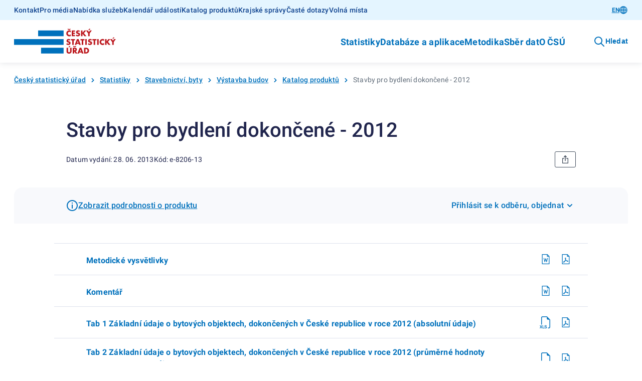

--- FILE ---
content_type: text/html; charset=utf-8
request_url: https://csu.gov.cz/produkty/stavby-pro-bydleni-dokoncene-2012-c08dl7bc39
body_size: 15936
content:
<!DOCTYPE html><html lang=cs-cz><head><title>Stavby pro bydlení dokončené - 2012 | Produkty</title><link rel=apple-touch-icon sizes=180x180 href="/resources/statistika/images/favicon/apple-touch-icon.png?v=1686820406702"><link rel=icon type=image/png sizes=32x32 href="/resources/statistika/images/favicon/favicon-32x32.png?v=1686820406702"><link rel=icon type=image/png sizes=16x16 href="/resources/statistika/images/favicon/favicon-16x16.png?v=1686820406702"><link rel=mask-icon href="/resources/statistika/images/favicon/safari-pinned-tab.svg?v=1686820406702" color=#5bbad5><link rel="shortcut icon" href="/resources/statistika/images/favicon/favicon.ico?v=1686820406702"><meta name=msapplication-config content=/resources/statistika/images/favicon/browserconfig.xml><meta charset=UTF-8><meta name=viewport content="width=device-width"><link rel=stylesheet href=/resources/statistika/fonts/roboto.css?1.8.4.0 media=all><link rel=stylesheet href=/resources/statistika/css/@gov/styles.css?1.8.4.0 media=all><link rel=stylesheet href=/resources/statistika/css/@gov/critical.css?1.8.4.0 media=all><meta name=msapplication-TileColor content=#da532c><meta name=theme-color content=#ffffff><meta name=og:title content="Stavby pro bydlení dokončené - 2012 | Produkty"><meta property=og:type content=website><meta property=og:site_name content=Produkty><meta property=og:url content=https://csu.gov.cz/produkty/stavby-pro-bydleni-dokoncene-2012-c08dl7bc39><meta name=twitter:card content=summary><meta name=twitter:site content=@statistickyurad><meta property=twitter:title content="Stavby pro bydlení dokončené - 2012 | Produkty"><script type=module src=/resources/statistika/js/@gov/dist/core/core.esm.js?1.8.4.0></script><script>document.addEventListener("DOMContentLoaded",(function(){window.csuContainer=new WidgetsContainer}))</script><meta name=description content=""><meta name=keywords content=e-8206-13><meta property=og:image content=https://csu.gov.cz/resources/statistika/images/og-image-default-cz.png><meta property=twitter:image:src content=https://csu.gov.cz/resources/statistika/images/og-image-default-cz.png><meta property=og:description content=""><meta property=twitter:description content=""><link rel=stylesheet href=/resources/statistika/csu/css/style.css?1.8.4.0 media=all><link rel=preload as=script href=/resources/statistika/csu/js/scripts.js?1.8.4.0><script>window.GOV_DS_CONFIG={canValidateWcagOnRender:!0,iconsPath:window.location.protocol+"//"+window.location.hostname+":"+window.location.port+"/resources/statistika/csu/icons/"},window.csuLanguage="CS"</script><script>var _paq=window._paq=window._paq||[];_paq.push(["disableCookies"]),_paq.push(["enableLinkTracking"]),function(){var e="https://mone.csu.gov.cz/";_paq.push(["setTrackerUrl",e+"matomo.php"]),_paq.push(["setSiteId","14"]),_paq.push(["setCustomDimension",1,"e-8206-13"]),_paq.push(["setCustomDimension",3,"Publikace (VV-12)|"]),_paq.push(["setCustomDimension",2,"Produkt"]),_paq.push(["setCustomDimension",4,"CS"]),_paq.push(["trackPageView"]);var s=document,a=s.createElement("script"),p=s.getElementsByTagName("script")[0];a.async=!0,a.src=e+"matomo.js",p.parentNode.insertBefore(a,p)}()</script><noscript><p><img src="matomo.php?idsite=1&amp;rec=1" style=border:0 alt=""></p></noscript></head><script>function handleTabsToggling(e,o){const t=document.querySelectorAll(`.zalozky-wrapper-${o}`),l=e.detail.value;let a=e.detail.value;if(!a)return;const i=Array.from(t)[0].closest("gov-accordion-item");i&&(a=`${i.id}___${a}`),t.forEach((e=>e.style.display="none")),document.querySelector(`[data-id="${l}"]`).style.display="block",history.replaceState({},"","#"+a)}function handleTabs(e,o,t){const l=e?.replace("#",""),a=document.querySelectorAll(`.zalozky-wrapper-${o}`),i=document.querySelector(`[data-id="zalozky-select-${o}"]`);let s=!1;a.forEach(((e,o)=>{if(l&&i)if(e.id.toLowerCase()===l){i.setValue(l),s=!0,e.style.display="block",t&&setTimeout((()=>e.scrollIntoView()),400);const o=e.closest("gov-accordion-item");o&&(o.open(),setTimeout((()=>o.scrollIntoView()),400))}else e.style.display="none";else 0===o?(i.setValue(e.id),e.style.display="block"):e.style.display="none"})),!s&&i&&setTimeout((()=>{a.forEach(((e,o)=>{0===o?(i.setValue(e.id),e.style.display="block"):e.style.display="none"}))}),400)}function printPage(){setTimeout((()=>window.print()),200)}window.isTouch="ontouchstart"in window||navigator.maxTouchPoints>0||navigator.msMaxTouchPoints>0</script><body><div class=csu-skip-to-content><a href=#footer id=skip-to-menu>Přejít k menu</a> <a href=#main-content>Přejít k obsahu</a></div><header class=csu-header><div class=csu-header__inner><div class=csu-header__links><div class=csu-container><div class="csu-row align-items-center"><nav class="csu-col-12 csu-col-lg csu-header-links" aria-label="Servisní menu"><ul><li><a href=https://csu.gov.cz/kontakty_statistika>Kontakt</a></li><li><a href=https://csu.gov.cz/informace_pro_media>Pro média</a></li><li><a href=https://csu.gov.cz/sluzby_verejnosti>Nabídka služeb</a></li><li><a href=https://csu.gov.cz/kalendar-udalosti>Kalendář událostí</a></li><li><a href=https://csu.gov.cz/katalog-produktu>Katalog produktů</a></li><li><a href=https://csu.gov.cz/krajske-spravy>Krajské správy</a></li><li><a href=https://csu.gov.cz/caste-dotazy>Časté dotazy</a></li><li><a href=https://csu.gov.cz/volna-mista>Volná místa</a></li></ul></nav><div class="csu-col-12 csu-col-lg-auto csu-header-lang"><gov-button variant=primary size=s type=link data-language-switch=https://csu.gov.cz/home href="" wcag-label="Přepnout jazyk">EN<gov-icon type=csu-basic name=globe slot=right-icon></gov-icon></gov-button></div></div></div></div><div class=csu-header__navbar><style type=text/css>@media screen and (max-width:63.99em){.csu-header.is-open .csu-header__navbar .csu-container{padding-top:0}}</style><div class=csu-container><div class="csu-row align-items-center"><div class=csu-col-auto><a href=https://csu.gov.cz/domov title="Český statistický úřad" class=csu-header-logo><img src=/resources/statistika/images/csu-logo-cz.svg title="Český statistický úřad" width=203 height=50> </a><a href=# class=csu-header-nav__backlink hidden><gov-icon type=csu-basic name=circle-arrow-left-18></gov-icon>Zpět</a></div><div class="csu-col d-flex justify-content-end align-items-center"><div class=csu-header-nav aria-label="Hlavní navigace v záhlaví"><ul><li><a href=# aria-haspopup=true aria-expanded=false id=csu-header-button-main-nav-subnav-0 aria-controls=csu-header-main-nav-subnav-0 class=csu-header-subnav__link>Statistiky<gov-icon type=csu-basic name=circle-arrow-right-20 class=csu-header-nav__icon></gov-icon></a><div class=csu-header-subnav aria-hidden=true id=csu-header-main-nav-subnav-0 aria-labelledby=csu-header-button-main-nav-subnav-0 hidden><div class=csu-container><div class=csu-header-subnav__items><div class=csu-header-subnav__col1><ul><li data-has-submenu=true data-reference-target=0-0><a href=# aria-haspopup=true aria-expanded=false id=csu-header-button-subnav-0-0 aria-controls=csu-header-subnav-0-0 class=csu-header-subnav__link><svg class=csu-header-subnav__icon width=48 height=48 xmlns=http://www.w3.org/2000/svg xmlns:xlink=http://www.w3.org/1999/xlink><use xlink:href=/docs/107516/5f5c1a53-f62a-9084-7701-25e993330550/menu-people.svg#icon x=0 y=0 /></svg> Lidé <span class=csu-header-subnav__arrow><gov-icon type=csu-basic name=circle-arrow-right-20></gov-icon></span></a><ul data-reference-id=0-0 aria-hidden=true id=csu-header-subnav-0-0 aria-labelledby=csu-header-button-subnav-0-0 hidden><li data-reference-target=0-0-0><a aria-label=Obyvatelstvo href=https://csu.gov.cz/obyvatelstvo class=csu-header-subnav__link>Obyvatelstvo</a></li><li data-reference-target=0-0-1><a aria-label=Cizinci href=https://csu.gov.cz/cizinci class=csu-header-subnav__link>Cizinci</a></li><li data-reference-target=0-0-2><a aria-label=Senioři href=https://csu.gov.cz/seniori class=csu-header-subnav__link>Senioři</a></li><li data-reference-target=0-0-3><a aria-label="Ženy a muži" href=https://csu.gov.cz/zeny-a-muzi class=csu-header-subnav__link>Ženy a muži</a></li><li data-reference-target=0-0-4><a aria-label="Příjmy, výdaje a životní podmínky domácností" href=https://csu.gov.cz/prijmy-vydaje-a-zivotni-podminky-domacnosti class=csu-header-subnav__link>Příjmy, výdaje a životní podmínky domácností</a></li><li data-reference-target=0-0-5><a aria-label="Sčítání lidu, domů a bytů" href=https://csu.gov.cz/scitani-lidu-domu-a-bytu class=csu-header-subnav__link>Sčítání lidu, domů a bytů</a></li></ul></li><li data-has-submenu=true data-reference-target=0-1><a href=# aria-haspopup=true aria-expanded=false id=csu-header-button-subnav-0-1 aria-controls=csu-header-subnav-0-1 class=csu-header-subnav__link><svg class=csu-header-subnav__icon width=48 height=48 xmlns=http://www.w3.org/2000/svg xmlns:xlink=http://www.w3.org/1999/xlink><use xlink:href=/docs/107516/393e4b22-4193-e6fc-107e-e497971ee1df/menu-society.svg#icon x=0 y=0 /></svg> Společnost <span class=csu-header-subnav__arrow><gov-icon type=csu-basic name=circle-arrow-right-20></gov-icon></span></a><ul data-reference-id=0-1 aria-hidden=true id=csu-header-subnav-0-1 aria-labelledby=csu-header-button-subnav-0-1 hidden><li data-reference-target=0-1-0><a aria-label=Volby href=https://csu.gov.cz/volby class=csu-header-subnav__link>Volby</a></li><li data-reference-target=0-1-1><a aria-label=Vzdělávání href=https://csu.gov.cz/vzdelavani class=csu-header-subnav__link>Vzdělávání</a></li><li data-reference-target=0-1-2><a aria-label="Kultura, média, sport" href=https://csu.gov.cz/kultura-media-sport class=csu-header-subnav__link>Kultura, média, sport</a></li><li data-reference-target=0-1-3><a aria-label=Zdraví href=https://csu.gov.cz/zdravi class=csu-header-subnav__link>Zdraví</a></li><li data-reference-target=0-1-4><a aria-label="Sociální zabezpečení" href=https://csu.gov.cz/socialni-zabezpeceni class=csu-header-subnav__link>Sociální zabezpečení</a></li><li data-reference-target=0-1-5><a aria-label="Kriminalita, soudnictví" href=https://csu.gov.cz/kriminalita-soudnictvi class=csu-header-subnav__link>Kriminalita, soudnictví</a></li><li data-reference-target=0-1-6><a aria-label="Životní prostředí" href=https://csu.gov.cz/zivotni-prostredi class=csu-header-subnav__link>Životní prostředí</a></li></ul></li><li data-has-submenu=true data-reference-target=0-2><a href=# aria-haspopup=true aria-expanded=false id=csu-header-button-subnav-0-2 aria-controls=csu-header-subnav-0-2 class=csu-header-subnav__link><svg class=csu-header-subnav__icon width=48 height=48 xmlns=http://www.w3.org/2000/svg xmlns:xlink=http://www.w3.org/1999/xlink><use xlink:href=/docs/107516/f189b9b9-2615-e12d-f42a-99a3901c123f/menu-regions-and-countries.svg#icon x=0 y=0 /></svg> Regiony a země <span class=csu-header-subnav__arrow><gov-icon type=csu-basic name=circle-arrow-right-20></gov-icon></span></a><ul data-reference-id=0-2 aria-hidden=true id=csu-header-subnav-0-2 aria-labelledby=csu-header-button-subnav-0-2 hidden><li data-reference-target=0-2-0><a aria-label="Souhrnná data o Česku" href=https://csu.gov.cz/souhrnna-data-o-ceske-republice class=csu-header-subnav__link>Souhrnná data o Česku</a></li><li data-reference-target=0-2-1><a aria-label="Regionální statistiky" href=https://csu.gov.cz/regionalni-statistiky class=csu-header-subnav__link>Regionální statistiky</a></li><li data-reference-target=0-2-2><a aria-label="Území, sídelní struktura" href=https://csu.gov.cz/uzemi-sidelni-struktura class=csu-header-subnav__link>Území, sídelní struktura</a></li><li data-reference-target=0-2-3><a aria-label="Mezinárodní data" href=https://csu.gov.cz/mezinarodni-data class=csu-header-subnav__link>Mezinárodní data</a></li></ul></li><li data-has-submenu=true data-reference-target=0-3><a href=# aria-haspopup=true aria-expanded=false id=csu-header-button-subnav-0-3 aria-controls=csu-header-subnav-0-3 class=csu-header-subnav__link><svg class=csu-header-subnav__icon width=48 height=48 xmlns=http://www.w3.org/2000/svg xmlns:xlink=http://www.w3.org/1999/xlink><use xlink:href=/docs/107516/90108cdf-6005-638b-5748-6ce4a800ed8d/menu-economy.svg#icon x=0 y=0 /></svg> Ekonomika <span class=csu-header-subnav__arrow><gov-icon type=csu-basic name=circle-arrow-right-20></gov-icon></span></a><ul data-reference-id=0-3 aria-hidden=true id=csu-header-subnav-0-3 aria-labelledby=csu-header-button-subnav-0-3 hidden><li data-reference-target=0-3-0><a aria-label="Ceny, inflace" href=https://csu.gov.cz/ceny-inflace class=csu-header-subnav__link>Ceny, inflace</a></li><li data-reference-target=0-3-1><a aria-label="Zahraniční obchod" href=https://csu.gov.cz/zahranicni-obchod class=csu-header-subnav__link>Zahraniční obchod</a></li><li data-reference-target=0-3-2><a aria-label="HDP, národní účty" href=https://csu.gov.cz/hdp-narodni-ucty class=csu-header-subnav__link>HDP, národní účty</a></li><li data-reference-target=0-3-3><a aria-label="Konjunkturální průzkumy" href=https://csu.gov.cz/konjunkturalni-pruzkumy class=csu-header-subnav__link>Konjunkturální průzkumy</a></li><li data-reference-target=0-3-4><a aria-label="Ekonomické subjekty" href=https://csu.gov.cz/ekonomicke-subjekty class=csu-header-subnav__link>Ekonomické subjekty</a></li><li data-reference-target=0-3-5><a aria-label="Finanční hospodaření" href=https://csu.gov.cz/financni-hospodareni class=csu-header-subnav__link>Finanční hospodaření</a></li><li data-reference-target=0-3-6><a aria-label="Průřezové podnikové statistiky" href=https://csu.gov.cz/prurezove-podnikove-statistiky class=csu-header-subnav__link>Průřezové podnikové statistiky</a></li></ul></li><li data-has-submenu=true data-reference-target=0-4><a href=# aria-haspopup=true aria-expanded=false id=csu-header-button-subnav-0-4 aria-controls=csu-header-subnav-0-4 class=csu-header-subnav__link><svg class=csu-header-subnav__icon width=48 height=48 xmlns=http://www.w3.org/2000/svg xmlns:xlink=http://www.w3.org/1999/xlink><use xlink:href=/docs/107516/901dce02-8c13-8432-7c8e-c0f5d11f7659/menu-economic-sectors.svg#icon x=0 y=0 /></svg> Hospodářská odvětví <span class=csu-header-subnav__arrow><gov-icon type=csu-basic name=circle-arrow-right-20></gov-icon></span></a><ul data-reference-id=0-4 aria-hidden=true id=csu-header-subnav-0-4 aria-labelledby=csu-header-button-subnav-0-4 hidden><li data-reference-target=0-4-0><a aria-label=Průmysl href=https://csu.gov.cz/prumysl class=csu-header-subnav__link>Průmysl</a></li><li data-reference-target=0-4-1><a aria-label=Energetika href=https://csu.gov.cz/energetika class=csu-header-subnav__link>Energetika</a></li><li data-reference-target=0-4-2><a aria-label="Stavebnictví, byty" href=https://csu.gov.cz/stavebnictvi-byty class=csu-header-subnav__link>Stavebnictví, byty</a></li><li data-reference-target=0-4-3><a aria-label=Doprava href=https://csu.gov.cz/doprava class=csu-header-subnav__link>Doprava</a></li><li data-reference-target=0-4-4><a aria-label="Cestovní ruch" href=https://csu.gov.cz/cestovni-ruch class=csu-header-subnav__link>Cestovní ruch</a></li><li data-reference-target=0-4-5><a aria-label=Obchod href=https://csu.gov.cz/obchod class=csu-header-subnav__link>Obchod</a></li><li data-reference-target=0-4-6><a aria-label=Služby href=https://csu.gov.cz/sluzby class=csu-header-subnav__link>Služby</a></li><li data-reference-target=0-4-7><a aria-label=Zemědělství href=https://csu.gov.cz/zemedelstvi class=csu-header-subnav__link>Zemědělství</a></li><li data-reference-target=0-4-8><a aria-label="Lesnictví a myslivost" href=https://csu.gov.cz/lesnictvi-a-myslivost class=csu-header-subnav__link>Lesnictví a myslivost</a></li></ul></li><li data-has-submenu=true data-reference-target=0-5><a href=# aria-haspopup=true aria-expanded=false id=csu-header-button-subnav-0-5 aria-controls=csu-header-subnav-0-5 class=csu-header-subnav__link><svg class=csu-header-subnav__icon width=48 height=48 xmlns=http://www.w3.org/2000/svg xmlns:xlink=http://www.w3.org/1999/xlink><use xlink:href=/docs/107516/6b964ed1-91b7-27be-5bcf-7639a06acd6f/menu-labor-market.svg#icon x=0 y=0 /></svg> Trh práce <span class=csu-header-subnav__arrow><gov-icon type=csu-basic name=circle-arrow-right-20></gov-icon></span></a><ul data-reference-id=0-5 aria-hidden=true id=csu-header-subnav-0-5 aria-labelledby=csu-header-button-subnav-0-5 hidden><li data-reference-target=0-5-0><a aria-label="Zaměstnanci a mzdy" href=https://csu.gov.cz/zamestnanci-a-mzdy class=csu-header-subnav__link>Zaměstnanci a mzdy</a></li><li data-reference-target=0-5-1><a aria-label="Úplné náklady práce" href=https://csu.gov.cz/uplne-naklady-prace class=csu-header-subnav__link>Úplné náklady práce</a></li><li data-reference-target=0-5-2><a aria-label="Struktura mezd zaměstnanců" href=https://csu.gov.cz/struktura-mezd-zamestnancu class=csu-header-subnav__link>Struktura mezd zaměstnanců</a></li><li data-reference-target=0-5-3><a aria-label="Zaměstnanost a nezaměstnanost (VŠPS)" href=https://csu.gov.cz/zamestnanost-a-nezamestnanost-vsps class=csu-header-subnav__link>Zaměstnanost a nezaměstnanost (VŠPS)</a></li><li data-reference-target=0-5-4><a aria-label="Registrovaná nezaměstnanost a volná pracovní místa (MPSV)" href=https://csu.gov.cz/registrovana-nezamestnanost-a-volna-pracovni-mista-mpsv class=csu-header-subnav__link>Registrovaná nezaměstnanost a volná pracovní místa (MPSV)</a></li></ul></li><li data-has-submenu=true data-reference-target=0-6><a href=# aria-haspopup=true aria-expanded=false id=csu-header-button-subnav-0-6 aria-controls=csu-header-subnav-0-6 class=csu-header-subnav__link><svg class=csu-header-subnav__icon width=48 height=48 xmlns=http://www.w3.org/2000/svg xmlns:xlink=http://www.w3.org/1999/xlink><use xlink:href=/docs/107516/d533e667-e1bc-40fa-85e5-b3324d3e6e6d/menu-information-society.svg#icon x=0 y=0 /></svg> Věda, inovace, digitalizace <span class=csu-header-subnav__arrow><gov-icon type=csu-basic name=circle-arrow-right-20></gov-icon></span></a><ul data-reference-id=0-6 aria-hidden=true id=csu-header-subnav-0-6 aria-labelledby=csu-header-button-subnav-0-6 hidden><li data-reference-target=0-6-0><a aria-label="Výzkum a vývoj" href=https://csu.gov.cz/vyzkum-a-vyvoj class=csu-header-subnav__link>Výzkum a vývoj</a></li><li data-reference-target=0-6-1><a aria-label="Inovace, patenty, vyspělé technologie" href=https://csu.gov.cz/inovace-patenty-vyspele-technologie class=csu-header-subnav__link>Inovace, patenty, vyspělé technologie</a></li><li data-reference-target=0-6-2><a aria-label="Digitální společnost - používání ICT" href=https://csu.gov.cz/digitalni-spolecnost-pouzivani-ict class=csu-header-subnav__link>Digitální společnost - používání ICT</a></li><li data-reference-target=0-6-3><a aria-label="Digitální ekonomika" href=https://csu.gov.cz/digitalni-ekonomika class=csu-header-subnav__link>Digitální ekonomika</a></li></ul></li></ul></div><div class=csu-header-subnav__col2></div><div class=csu-header-subnav__col3></div></div></div></div></li><li><a href=# aria-haspopup=true aria-expanded=false id=csu-header-button-main-nav-subnav-1 aria-controls=csu-header-main-nav-subnav-1 class=csu-header-subnav__link>Databáze a aplikace<gov-icon type=csu-basic name=circle-arrow-right-20 class=csu-header-nav__icon></gov-icon></a><div class=csu-header-subnav aria-hidden=true id=csu-header-main-nav-subnav-1 aria-labelledby=csu-header-button-main-nav-subnav-1 hidden><div class=csu-container><div class=csu-header-subnav__items><div class=csu-header-subnav__col1><ul><li data-has-submenu=true data-reference-target=1-0><a href=# aria-haspopup=true aria-expanded=false id=csu-header-button-subnav-1-0 aria-controls=csu-header-subnav-1-0 class=csu-header-subnav__link>Katalog produktů <span class=csu-header-subnav__arrow><gov-icon type=csu-basic name=circle-arrow-right-20></gov-icon></span></a><ul data-reference-id=1-0 aria-hidden=true id=csu-header-subnav-1-0 aria-labelledby=csu-header-button-subnav-1-0 hidden><li data-reference-target=1-0-0><a aria-label="Katalog produktů - úplný" href=https://csu.gov.cz/katalog-produktu class=csu-header-subnav__link>Katalog produktů - úplný</a></li><li data-reference-target=1-0-1><a aria-label="Rychlé informace - filtr katalogu" href=https://csu.gov.cz/rychle_informace_archiv class=csu-header-subnav__link>Rychlé informace - filtr katalogu</a></li><li data-reference-target=1-0-2><a aria-label="Časové řady" href=https://csu.gov.cz/casove_rady class=csu-header-subnav__link>Časové řady</a></li><li data-reference-target=1-0-3><a aria-label="Otevřená data" href=https://csu.gov.cz/otevrena_data class=csu-header-subnav__link>Otevřená data</a></li><li data-reference-target=1-0-4><a aria-label="Tiskové zprávy - filtr katalogu" href=https://csu.gov.cz/tiskove_zpravy_kap class=csu-header-subnav__link>Tiskové zprávy - filtr katalogu</a></li><li data-reference-target=1-0-5><a aria-label=Časopisy href=https://csu.gov.cz/casopisy_csu class=csu-header-subnav__link>Časopisy</a></li><li data-reference-target=1-0-6><a aria-label="Digitální publikace" href=https://csu.gov.cz/digitalni-publikace-csu class=csu-header-subnav__link>Digitální publikace</a></li></ul></li><li data-has-submenu=true data-reference-target=1-1><a href=# aria-haspopup=true aria-expanded=false id=csu-header-button-subnav-1-1 aria-controls=csu-header-subnav-1-1 class=csu-header-subnav__link>Databáze, aplikace <span class=csu-header-subnav__arrow><gov-icon type=csu-basic name=circle-arrow-right-20></gov-icon></span></a><ul data-reference-id=1-1 aria-hidden=true id=csu-header-subnav-1-1 aria-labelledby=csu-header-button-subnav-1-1 hidden><li data-reference-target=1-1-0><a aria-label="DataStat - ověřovací provoz" href=https://data.csu.gov.cz target=_blank class=csu-header-subnav__link>DataStat - ověřovací provoz <span class=csu-header-subnav__arrow><gov-icon type=csu-basic name=link-16></gov-icon></span></a></li><li data-reference-target=1-1-1><a aria-label="Veřejná databáze" href=https://vdb.czso.cz/vdbvo2/ target=_blank class=csu-header-subnav__link>Veřejná databáze <span class=csu-header-subnav__arrow><gov-icon type=csu-basic name=link-16></gov-icon></span></a></li><li data-reference-target=1-1-2><a aria-label="Databáze národních účtů" href=https://apl.czso.cz/pll/rocenka/rocenka.indexnu target=_blank class=csu-header-subnav__link>Databáze národních účtů <span class=csu-header-subnav__arrow><gov-icon type=csu-basic name=link-16></gov-icon></span></a></li><li data-reference-target=1-1-3><a aria-label="Databáze demografických údajů za obce ČR" href=https://csu.gov.cz/databaze-demografickych-udaju-za-obce-cr class=csu-header-subnav__link>Databáze demografických údajů za obce ČR</a></li><li data-reference-target=1-1-4><a aria-label="Databáze demografických údajů za vybraná města ČR" href=https://csu.gov.cz/databaze-demografickych-udaju-za-vybrana-mesta-cr class=csu-header-subnav__link>Databáze demografických údajů za vybraná města ČR</a></li><li data-reference-target=1-1-5><a aria-label="Databáze zahraničního obchodu se zbožím" href=https://apl.czso.cz/pll/stazo/STAZO_ZO.STAZO target=_blank class=csu-header-subnav__link>Databáze zahraničního obchodu se zbožím <span class=csu-header-subnav__arrow><gov-icon type=csu-basic name=link-16></gov-icon></span></a></li><li data-reference-target=1-1-6><a aria-label="Databáze pohybu zboží přes hranice" href=https://apl.czso.cz/pll/stazo/STAZO.STAZO target=_blank class=csu-header-subnav__link>Databáze pohybu zboží přes hranice <span class=csu-header-subnav__arrow><gov-icon type=csu-basic name=link-16></gov-icon></span></a></li><li data-reference-target=1-1-7><a aria-label="Mapová aplikace hromadných ubytovacích zařízení" href=https://geodata.csu.gov.cz/portal/apps/experiencebuilder/experience/?id&#x3D;8e5cc3708533452cbe4dae075c26ac93 target=_blank class=csu-header-subnav__link>Mapová aplikace hromadných ubytovacích zařízení <span class=csu-header-subnav__arrow><gov-icon type=csu-basic name=link-16></gov-icon></span></a></li><li data-reference-target=1-1-8><a aria-label="Mobilní aplikace ČSÚ" href=https://csu.gov.cz/mobilni-aplikace class=csu-header-subnav__link>Mobilní aplikace ČSÚ</a></li><li data-reference-target=1-1-9><a aria-label="Pan Průměrný nakupuje" href=https://csu.gov.cz/pan-prumerny class=csu-header-subnav__link>Pan Průměrný nakupuje</a></li><li data-reference-target=1-1-10><a aria-label="Ověření tazatele" href=https://ota.csu.gov.cz class=csu-header-subnav__link>Ověření tazatele</a></li></ul></li><li data-has-submenu=true data-reference-target=1-2><a href=# aria-haspopup=true aria-expanded=false id=csu-header-button-subnav-1-2 aria-controls=csu-header-subnav-1-2 class=csu-header-subnav__link>Geodata <span class=csu-header-subnav__arrow><gov-icon type=csu-basic name=circle-arrow-right-20></gov-icon></span></a><ul data-reference-id=1-2 aria-hidden=true id=csu-header-subnav-1-2 aria-labelledby=csu-header-button-subnav-1-2 hidden><li data-reference-target=1-2-0><a aria-label="Statistický geoportál" href=https://geodata.csu.gov.cz/portal/apps/sites/#/homepage target=_blank class=csu-header-subnav__link>Statistický geoportál <span class=csu-header-subnav__arrow><gov-icon type=csu-basic name=link-16></gov-icon></span></a></li><li data-reference-target=1-2-1><a aria-label="Datový portál GIS" href=https://geodata.csu.gov.cz/as/dp-gis/?sort&#x3D;name&amp;sortType&#x3D;asc&amp;tab&#x3D;ds&amp;col&#x3D;dataSet&amp;locale&#x3D;cs target=_blank class=csu-header-subnav__link>Datový portál GIS <span class=csu-header-subnav__arrow><gov-icon type=csu-basic name=link-16></gov-icon></span></a></li><li data-reference-target=1-2-2><a aria-label="Dashboard hromadných ubytovacích zařízení" href=https://geodata.csu.gov.cz/portal/apps/dashboards/0a51841c280c40c59bfabf4f53b8c3dc target=_blank class=csu-header-subnav__link>Dashboard hromadných ubytovacích zařízení <span class=csu-header-subnav__arrow><gov-icon type=csu-basic name=link-16></gov-icon></span></a></li></ul></li><li data-has-submenu=true data-reference-target=1-3><a href=# aria-haspopup=true aria-expanded=false id=csu-header-button-subnav-1-3 aria-controls=csu-header-subnav-1-3 class=csu-header-subnav__link>Registry <span class=csu-header-subnav__arrow><gov-icon type=csu-basic name=circle-arrow-right-20></gov-icon></span></a><ul data-reference-id=1-3 aria-hidden=true id=csu-header-subnav-1-3 aria-labelledby=csu-header-button-subnav-1-3 hidden><li data-reference-target=1-3-0><a aria-label="Registr ekonomických subjektů" href=https://csu.gov.cz/registr_ekonomickych_subjektu class=csu-header-subnav__link>Registr ekonomických subjektů</a></li><li data-reference-target=1-3-1><a aria-label="Registr osob" href=https://csu.gov.cz/registr_osob class=csu-header-subnav__link>Registr osob</a></li><li data-reference-target=1-3-2><a aria-label="Registr sčítacích obvodů a budov" href=https://csu.gov.cz/rso/registr_scitacich_obvodu class=csu-header-subnav__link>Registr sčítacích obvodů a budov</a></li></ul></li></ul></div><div class=csu-header-subnav__col2></div><div class=csu-header-subnav__col3></div></div></div></div></li><li><a href=# aria-haspopup=true aria-expanded=false id=csu-header-button-main-nav-subnav-2 aria-controls=csu-header-main-nav-subnav-2 class=csu-header-subnav__link>Metodika<gov-icon type=csu-basic name=circle-arrow-right-20 class=csu-header-nav__icon></gov-icon></a><div class=csu-header-subnav aria-hidden=true id=csu-header-main-nav-subnav-2 aria-labelledby=csu-header-button-main-nav-subnav-2 hidden><div class=csu-container><div class=csu-header-subnav__items><div class=csu-header-subnav__col1><ul><li data-reference-target=2-0><a href=https://csu.gov.cz/klasifikace aria-label=Klasifikace class=csu-header-subnav__link>Klasifikace</a></li><li data-reference-target=2-1><a href=https://csu.gov.cz/ciselniky aria-label=Číselníky class=csu-header-subnav__link>Číselníky</a></li><li data-reference-target=2-2><a href=https://apl2.czso.cz/iSMS/home.jsp aria-label="Databáze metainformací" target=_blank class=csu-header-subnav__link>Databáze metainformací <span class=csu-header-subnav__arrow><gov-icon type=csu-basic name=link-16></gov-icon></span></a></li><li data-reference-target=2-3><a href=https://csu.gov.cz/metodiky-statistik aria-label="Metodiky jednotlivých statistik" class=csu-header-subnav__link>Metodiky jednotlivých statistik</a></li></ul></div><div class=csu-header-subnav__col2></div><div class=csu-header-subnav__col3></div></div></div></div></li><li><a href=https://csu.gov.cz/vykazy/vykazy-sber-dat aria-label="Sběr dat" class=csu-header-subnav__link>Sběr dat</a></li><li><a href=# aria-haspopup=true aria-expanded=false id=csu-header-button-main-nav-subnav-4 aria-controls=csu-header-main-nav-subnav-4 class=csu-header-subnav__link>O ČSÚ<gov-icon type=csu-basic name=circle-arrow-right-20 class=csu-header-nav__icon></gov-icon></a><div class=csu-header-subnav aria-hidden=true id=csu-header-main-nav-subnav-4 aria-labelledby=csu-header-button-main-nav-subnav-4 hidden><div class=csu-container><div class=csu-header-subnav__items><div class=csu-header-subnav__col1><ul><li data-has-submenu=true data-reference-target=4-0><a href=# aria-haspopup=true aria-expanded=false id=csu-header-button-subnav-4-0 aria-controls=csu-header-subnav-4-0 class=csu-header-subnav__link>ČSÚ a statistický systém <span class=csu-header-subnav__arrow><gov-icon type=csu-basic name=circle-arrow-right-20></gov-icon></span></a><ul data-reference-id=4-0 aria-hidden=true id=csu-header-subnav-4-0 aria-labelledby=csu-header-button-subnav-4-0 hidden><li data-reference-target=4-0-0><a aria-label="Struktura a vedení úřadu" href=https://csu.gov.cz/struktura_a_vedeni_uradu class=csu-header-subnav__link>Struktura a vedení úřadu</a></li><li data-reference-target=4-0-1><a aria-label="Činnost ČSÚ" href=https://csu.gov.cz/cinnost-csu class=csu-header-subnav__link>Činnost ČSÚ</a></li><li data-reference-target=4-0-2><a aria-label="Státní statistická služba ČR" href=https://csu.gov.cz/statni-statisticka-sluzba-cr class=csu-header-subnav__link>Státní statistická služba ČR</a></li><li data-reference-target=4-0-3><a aria-label="Evropský statistický systém" href=https://csu.gov.cz/evropsky_statisticky_system_a_eu class=csu-header-subnav__link>Evropský statistický systém</a></li><li data-reference-target=4-0-4><a aria-label="Mezinárodní spolupráce" href=https://csu.gov.cz/mezinarodni-spoluprace class=csu-header-subnav__link>Mezinárodní spolupráce</a></li></ul></li><li data-has-submenu=true data-reference-target=4-1><a href=# aria-haspopup=true aria-expanded=false id=csu-header-button-subnav-4-1 aria-controls=csu-header-subnav-4-1 class=csu-header-subnav__link>Kvalita a inovace <span class=csu-header-subnav__arrow><gov-icon type=csu-basic name=circle-arrow-right-20></gov-icon></span></a><ul data-reference-id=4-1 aria-hidden=true id=csu-header-subnav-4-1 aria-labelledby=csu-header-button-subnav-4-1 hidden><li data-reference-target=4-1-0><a aria-label="Strategie a politiky řízení kvality" href=https://csu.gov.cz/klicove_dokumenty class=csu-header-subnav__link>Strategie a politiky řízení kvality</a></li><li data-reference-target=4-1-1><a aria-label="Kvalita statistik" href=https://csu.gov.cz/rizeni-kvality class=csu-header-subnav__link>Kvalita statistik</a></li><li data-reference-target=4-1-2><a aria-label="Peer review (přezkum) Národního statistického systému" href=https://csu.gov.cz/evropsky_statisticky_system_a_eu#peer-review class=csu-header-subnav__link>Peer review (přezkum) Národního statistického systému</a></li><li data-reference-target=4-1-3><a aria-label="Inovační projekty" href=https://csu.gov.cz/projekty class=csu-header-subnav__link>Inovační projekty</a></li><li data-reference-target=4-1-4><a aria-label="Experimentální statistiky" href=https://csu.gov.cz/experimentalni-statistiky class=csu-header-subnav__link>Experimentální statistiky</a></li></ul></li><li data-has-submenu=true data-reference-target=4-2><a href=# aria-haspopup=true aria-expanded=false id=csu-header-button-subnav-4-2 aria-controls=csu-header-subnav-4-2 class=csu-header-subnav__link>Informace a služby pro veřejnost <span class=csu-header-subnav__arrow><gov-icon type=csu-basic name=circle-arrow-right-20></gov-icon></span></a><ul data-reference-id=4-2 aria-hidden=true id=csu-header-subnav-4-2 aria-labelledby=csu-header-button-subnav-4-2 hidden><li data-reference-target=4-2-0><a aria-label="Informace pro média" href=https://csu.gov.cz/informace_pro_media class=csu-header-subnav__link>Informace pro média</a></li><li data-reference-target=4-2-1><a aria-label="Služby pro veřejnost" href=https://csu.gov.cz/sluzby_verejnosti class=csu-header-subnav__link>Služby pro veřejnost</a></li><li data-reference-target=4-2-2><a aria-label="Popularizujeme statistiku" href=https://csu.gov.cz/aktivity_csu class=csu-header-subnav__link>Popularizujeme statistiku</a></li><li data-reference-target=4-2-3><a aria-label="Ocenění ČSÚ" href=https://csu.gov.cz/oceneni_csu class=csu-header-subnav__link>Ocenění ČSÚ</a></li></ul></li><li data-reference-target=4-3><a href=https://csu.gov.cz/volna-mista aria-label="Volná místa" class=csu-header-subnav__link>Volná místa</a></li><li data-reference-target=4-4><a href=https://csu.gov.cz/protikorupcni-agenda aria-label="Protikorupční agenda" class=csu-header-subnav__link>Protikorupční agenda</a></li><li data-has-submenu=true data-reference-target=4-5><a href=# aria-haspopup=true aria-expanded=false id=csu-header-button-subnav-4-5 aria-controls=csu-header-subnav-4-5 class=csu-header-subnav__link>Povinně zveřejňované informace <span class=csu-header-subnav__arrow><gov-icon type=csu-basic name=circle-arrow-right-20></gov-icon></span></a><ul data-reference-id=4-5 aria-hidden=true id=csu-header-subnav-4-5 aria-labelledby=csu-header-button-subnav-4-5 hidden><li data-reference-target=4-5-0><a aria-label="Úřední deska" href=https://csu.gov.cz/uredni_deska class=csu-header-subnav__link>Úřední deska</a></li><li data-reference-target=4-5-1><a aria-label="Informace zveřejňované podle zákona 106/99 Sb., o svobodném přístupu k informacím" href=https://csu.gov.cz/informace_zverejnovane_podle_zakona_106_99 class=csu-header-subnav__link>Informace zveřejňované podle zákona 106/99 Sb., o svobodném přístupu k informacím</a></li><li data-reference-target=4-5-2><a aria-label="Informace k zákonu č. 159/2006 Sb., o střetu zájmů" href=https://csu.gov.cz/informace_k_zakonu_c_159_2006_sb__o_stretu_zajmu class=csu-header-subnav__link>Informace k zákonu č. 159/2006 Sb., o střetu zájmů</a></li><li data-reference-target=4-5-3><a aria-label="Veřejné zakázky a profil zadavatele" href=https://csu.gov.cz/verejne_zakazky_a_vyberova_rizeni class=csu-header-subnav__link>Veřejné zakázky a profil zadavatele</a></li><li data-reference-target=4-5-4><a aria-label="Ochrana osobních údajů (GDPR)" href=https://csu.gov.cz/ochrana-osobnich-udaju-gdpr class=csu-header-subnav__link>Ochrana osobních údajů (GDPR)</a></li><li data-reference-target=4-5-5><a aria-label="Nabídka nepotřebného majetku" href=https://csu.gov.cz/nabidka_nepotrebneho_majetku class=csu-header-subnav__link>Nabídka nepotřebného majetku</a></li></ul></li></ul></div><div class=csu-header-subnav__col2></div><div class=csu-header-subnav__col3></div></div></div></div></li></ul></div><div class=csu-header-nav-search><button class=csu-header-nav-search__toggle id=header-nav-search-toggle type=button aria-controls=header-nav-search-content aria-expanded=false aria-label="Zobrazit vyhledávání" aria-haspopup=true><span class=csu-header-nav-search__icon><span class=csu-header-nav-search-icon__show><gov-icon type=csu-basic name=magnifying-glass-20></gov-icon></span><span class=csu-header-nav-search-icon__close><gov-icon type=csu-basic name=cross-20></gov-icon></span></span><span class="d-none d-lg-inline-block">Hledat</span></button></div><div class=csu-header-nav-mobile><button class=csu-header-nav__toggle id=header-nav-toggle type=button aria-controls=header-nav-content aria-expanded=false aria-haspopup=true><span class=csu-header-nav__icon><span class=csu-header-nav-icon__show><gov-icon type=csu-basic name=menu></gov-icon></span><span class=csu-header-nav-icon__close><gov-icon type=csu-basic name=cross></gov-icon></span></span></button></div><div id=order-eshop-header class="csu-header-nav-cart d-n"><gov-tooltip icon=true variant=primary size=m position=left message=Košík><gov-button variant=primary size=m type=link wcag-label=Košík data-href=https://csu.gov.cz/kosik href=https://csu.gov.cz/kosik><span class=csu-header-nav-cart__number></span> <span class=csu-icon-fix><gov-icon type=csu-basic name=cart></gov-icon></span></gov-button></gov-tooltip></div><div id=subscription-eshop-header class="csu-header-nav-cart d-n"><gov-tooltip icon=true variant=primary size=m position=left message="Přihlášení k odběru"><gov-button variant=primary size=m type=link wcag-label="Přihlášení k odběru" data-href=https://csu.gov.cz/prihlaseni-k-odberu href=https://csu.gov.cz/prihlaseni-k-odberu><span class=csu-header-nav-cart__number></span> <span class=csu-icon-fix><gov-icon type=csu-basic name=notification></gov-icon></span></gov-button></gov-tooltip></div></div></div></div></div><div class="csu-header__search csu-header-nav-search__content" aria-hidden=true id=header-nav-search-content aria-labelledby=header-nav-search-toggle hidden><div class=csu-container><div class=csu-row><div class="csu-col-lg-8 csu-offset-lg-2"><div id=header-nav-search-content-portal class=csu-search-dropdown-js__wrap></div></div></div></div></div></div></header><div class="csu-breadcrumbs-holder csu-container pt-16 pt-md-24 mb-40 mb-md-64"><gov-breadcrumbs wcag-label="Drobečková navigace"><ul class="gov-flex-row gov-list--plain"><li class=gov-breadcrumbs__item><a href=https://csu.gov.cz/domov>Český statistický úřad</a></li><li class=gov-breadcrumbs__item><gov-icon type=csu-basic name=chevron-right></gov-icon><a href=https://csu.gov.cz/statistiky>Statistiky</a></li><li class=gov-breadcrumbs__item><gov-icon type=csu-basic name=chevron-right></gov-icon><a href=https://csu.gov.cz/stavebnictvi-byty>Stavebnictví, byty</a></li><li class=gov-breadcrumbs__item><gov-icon type=csu-basic name=chevron-right></gov-icon><a href=https://csu.gov.cz/vystavba-budov>Výstavba budov</a></li><li class=gov-breadcrumbs__item><gov-icon type=csu-basic name=chevron-right></gov-icon><a href=https://csu.gov.cz/katalog-produktu>Katalog produktů</a></li><li class=gov-breadcrumbs__item><gov-icon type=csu-basic name=chevron-right></gov-icon><strong aria-current=page>Stavby pro bydlení dokončené - 2012</strong></li></ul></gov-breadcrumbs></div><main id=main-content><div class="csu-container mb-40 mb-lg-64"><div class="mb-32 mb-md-40"><div class=csu-row><div class="csu-col-lg-10 csu-offset-lg-1"><h1 id=stavby-pro-bydleni-dokoncene-2012 class=mb-16>Stavby pro bydlení dokončené - 2012</h1><div class="d-flex justify-content-between align-items-center flex-wrap row-gap-12 col-gap-24"><div class="d-flex col-gap-24 flex-wrap"><p class="gov-text--s mb-0">Datum vydání: 28.&nbsp;06.&nbsp;2013</p><p class="gov-text--s mb-0">Kód: e-8206-13</p></div><div class=csu-social-sharing data-social-share-id=pr><gov-button class=csu-social-sharing__toggle size=s type=outlined native-type=button variant=secondary identifier=csu-social-sharing-toggle-pr wcag-controls=csu-social-sharing-content-pr wcag-expanded=true wcag-label="Sdílecí tlačítko" wcag-has-popup=true><gov-icon type=csu-basic name=share-ios slot=left-icon></gov-icon></gov-button><div class=csu-social-sharing__content id=csu-social-sharing-content-pr aria-hidden=false aria-labelledby=csu-social-sharing-toggle-pr><ul><li><a data-share-url aria-label="Sdílet na  Facebook" href="https://www.facebook.com/sharer/sharer.php?u=https%3A%2F%2Fcsu.gov.cz%2Fprodukty%2Fstavby-pro-bydleni-dokoncene-2012-c08dl7bc39" target=_blank><gov-icon type=csu-basic name=social-facebook-16></gov-icon></a></li><li><a data-share-url aria-label="Sdílet na  X" href="https://x.com/share?url=https%3A%2F%2Fcsu.gov.cz%2Fprodukty%2Fstavby-pro-bydleni-dokoncene-2012-c08dl7bc39" target=_blank><gov-icon type=csu-basic name=social-twitter-x-16></gov-icon></a></li><li><a data-share-url aria-label="Sdílet na  LinkedIn" href="https://www.linkedin.com/sharing/share-offsite?url=https%3A%2F%2Fcsu.gov.cz%2Fprodukty%2Fstavby-pro-bydleni-dokoncene-2012-c08dl7bc39" target=_blank><gov-icon type=csu-basic name=social-linkedin-16></gov-icon></a></li><li><a aria-label="Poslat e-mailem" href="mailto:?subject=Stavby pro bydlení dokončené - 2012&body=https%3A%2F%2Fcsu.gov.cz%2Fprodukty%2Fstavby-pro-bydleni-dokoncene-2012-c08dl7bc39: Stavby pro bydlení dokončené - 2012"><gov-icon type=csu-basic name=mail-16></gov-icon></a></li><li><a aria-label=Vytisknout onclick=printPage()><gov-icon type=csu-basic name=printer-16></gov-icon></a></li></ul></div></div></div></div></div></div><div class="mb-32 mb-lg-40"><div class="csu-section csu-section--bg-secondary csu-section--container-expand csu-section--outer pt-lg-24 pt-32 pb-lg-24 pb-32"><div class=csu-row><div class="csu-col-lg-10 csu-offset-lg-1"><div class="d-flex justify-content-between align-items-center flex-wrap gap-16"><a data-open-modal aria-haspopup=true data-product-info-trigger="{&quot;anotaceCs&quot;:&quot;Výsledky bytové výstavby ze zpracování dat za jednotlivé bytové objekty v třídění podle krajů a okresů. Samostatně jsou uvedeny údaje o obytné a užitkové ploše bytů, počtu pokojů, o době výstavby a hodnotě bytů.&quot;,&quot;anotaceEn&quot;:&quot;Housing construction figures based on data on individual residential buildings broken down by region, municipality size. Data on habitable and useful floor space of dwellings, number of rooms, construction time and value of dwellings are given separately.&quot;,&quot;autor&quot;:&quot;Ing. Silvie Lukavcová&quot;,&quot;cena&quot;:[],&quot;interniOdkazy&quot;:null,&quot;jazyk&quot;:&quot;CS&quot;,&quot;kod&quot;:&quot;e-8206-13&quot;,&quot;kontakt&quot;:&quot;silvie.lukavcova@csu.gov.cz&quot;,&quot;naposledyVyslo&quot;:&quot;2013-06-28&quot;,&quot;naposledyVysloUrlCs&quot;:&quot;https://csu.gov.cz/produkty/stavby-pro-bydleni-dokoncene-2012-c08dl7bc39&quot;,&quot;naposledyVysloUrlEn&quot;:null,&quot;nazevCs&quot;:&quot;Stavby pro bydlení dokončené&quot;,&quot;nazevEn&quot;:&quot;Residential Buildings Completed&quot;,&quot;nosic&quot;:[],&quot;periodicitaCs&quot;:&quot;Roční&quot;,&quot;periodicitaEn&quot;:&quot;Yearly&quot;,&quot;podskupiny&quot;:[{&quot;id&quot;:&quot;203&quot;,&quot;kod&quot;:&quot;Výstavba budov&quot;,&quot;popisCs&quot;:&quot;Výstavba budov&quot;,&quot;poradi&quot;:null,&quot;skupina&quot;:null,&quot;popisEn&quot;:&quot;Housing construction&quot;}],&quot;poznamkaCs&quot;:null,&quot;poznamkaEn&quot;:null,&quot;rok&quot;:2013,&quot;skupina&quot;:{&quot;id&quot;:&quot;20&quot;,&quot;kod&quot;:&quot;Stavebnictví, byty&quot;,&quot;popisCs&quot;:&quot;Stavebnictví, byty&quot;,&quot;poradi&quot;:null,&quot;skupina&quot;:null,&quot;popisEn&quot;:&quot;Construction, dwellings&quot;},&quot;souvisejiciProdukty&quot;:null,&quot;terminVydaniAnalyza&quot;:null,&quot;terminyVydani&quot;:[{&quot;datumVydani&quot;:&quot;2013-06-28&quot;,&quot;guid&quot;:&quot;9906dcff-6c30-4e67-a365-b10e0874dfda&quot;,&quot;urlCs&quot;:&quot;https://csu.gov.cz/produkty/stavby-pro-bydleni-dokoncene-2012-c08dl7bc39&quot;,&quot;urlEn&quot;:null,&quot;vystupZaObdobiCs&quot;:&quot;2012&quot;,&quot;vystupZaObdobiEn&quot;:&quot;2012&quot;}],&quot;typProduktu&quot;:[&quot;12&quot;],&quot;typTerminuVydaniCs&quot;:&quot;Jiný&quot;,&quot;typTerminuVydaniEn&quot;:&quot;Other&quot;,&quot;uzemniCleneni&quot;:[&quot;86&quot;,&quot;101&quot;,&quot;100&quot;],&quot;vlastnostVystupu&quot;:[{&quot;id&quot;:&quot;12&quot;,&quot;kod&quot;:&quot;Pub&quot;,&quot;popisCs&quot;:&quot;Publikace&quot;,&quot;poradi&quot;:null,&quot;skupina&quot;:null,&quot;popisEn&quot;:&quot;Publication&quot;}],&quot;lzeObjednat&quot;:false,&quot;lzeOdebirat&quot;:true}" class="csu-link-icon csu-link-icon--gap-8"><span class=csu-link-icon__icon><gov-icon type=csu-basic name=info slot=left-icon></gov-icon></span><span class=csu-link-icon__text>Zobrazit podrobnosti o produktu </span></a><a href=# class="csu-link-icon csu-link-icon--gap-8 ml-32 csu-toggle__toggle" aria-haspopup=true aria-expanded=false id=csu-intro-link-icon-right aria-controls=csu-intro-section-icon-right><span class=csu-link-icon__text>Přihlásit se k odběru, objednat</span> <span class=csu-link-icon__icon><gov-icon type=csu-basic name=chevron-down data-csu-toggle-inverse=csu-intro-link-icon-right></gov-icon><gov-icon type=csu-basic name=chevron-up class=d-none data-csu-toggle=csu-intro-link-icon-right></gov-icon></span></a></div></div></div></div><div class=csu-toggle__content aria-hidden=true id=csu-intro-section-icon-right aria-labelledby=csu-intro-link-icon-right hidden><div class="csu-section csu-section--bg-primary csu-section--container-expand csu-section--no-gap csu-section--outer csu-section--no-top-radius pt-32 pb-32"><div class="csu-row csu-row--col-lg-separator"><div class="csu-offset-lg-1 csu-col-lg-5"><div class="pt-lg-8 pr-lg-80 mb-32"><h2 class="h4 mb-24">Přihlásit se k odběru</h2><p class=mb-32>Přejete si dostávat informaci o vydání tohoto produktu přímo do své e-mailové schránky?</p><gov-button data-id=subscribe-eshop-add-button data-product-info='{"anotaceCs":"Výsledky bytové výstavby ze zpracování dat za jednotlivé bytové objekty v třídění podle krajů a okresů. Samostatně jsou uvedeny údaje o obytné a užitkové ploše bytů, počtu pokojů, o době výstavby a hodnotě bytů.","anotaceEn":"Housing construction figures based on data on individual residential buildings broken down by region, municipality size. Data on habitable and useful floor space of dwellings, number of rooms, construction time and value of dwellings are given separately.","autor":"Ing. Silvie Lukavcová","cena":[],"interniOdkazy":null,"jazyk":"CS","kod":"e-8206-13","kontakt":"silvie.lukavcova@csu.gov.cz","naposledyVyslo":"2013-06-28","naposledyVysloUrlCs":"https://csu.gov.cz/produkty/stavby-pro-bydleni-dokoncene-2012-c08dl7bc39","naposledyVysloUrlEn":null,"nazevCs":"Stavby pro bydlení dokončené","nazevEn":"Residential Buildings Completed","nosic":[],"periodicitaCs":"Roční","periodicitaEn":"Yearly","podskupiny":[{"id":"203","kod":"Výstavba budov","popisCs":"Výstavba budov","poradi":null,"skupina":null,"popisEn":"Housing construction"}],"poznamkaCs":null,"poznamkaEn":null,"rok":2013,"skupina":{"id":"20","kod":"Stavebnictví, byty","popisCs":"Stavebnictví, byty","poradi":null,"skupina":null,"popisEn":"Construction, dwellings"},"souvisejiciProdukty":null,"terminVydaniAnalyza":null,"terminyVydani":[{"datumVydani":"2013-06-28","guid":"9906dcff-6c30-4e67-a365-b10e0874dfda","urlCs":"https://csu.gov.cz/produkty/stavby-pro-bydleni-dokoncene-2012-c08dl7bc39","urlEn":null,"vystupZaObdobiCs":"2012","vystupZaObdobiEn":"2012"}],"typProduktu":["12"],"typTerminuVydaniCs":"Jiný","typTerminuVydaniEn":"Other","uzemniCleneni":["86","101","100"],"vlastnostVystupu":[{"id":"12","kod":"Pub","popisCs":"Publikace","poradi":null,"skupina":null,"popisEn":"Publication"}],"lzeObjednat":false,"lzeOdebirat":true}' wcag-label="Přihlásit se k odběru" variant=primary type=link size=l><span>Přihlásit se k odběru</span><gov-icon type=csu-basic name=notification-20 slot=left-icon></gov-icon><gov-icon type=csu-basic name=circle-arrow-right-20 slot=right-icon></gov-icon></gov-button></div></div></div></div></div></div><div class=csu-row><div class="csu-col-lg-10 csu-offset-lg-1 last-child-no-margin"><div class=csu-link-row__wrap data-parent-groups=true><ul class=p-0><li><div class="pl-64 csu-link-row"><a title="Metodické vysvětlivky, soubor ve formátu DOC, 26 kB" href=/docs/107508/b02f01ad-9f4c-cbf5-98b2-c062f461802b/820612m.doc?version&#x3D;1.0 class="csu-link-row__name text-break">Metodick&#233; vysv&#283;tlivky</a><div class=csu-link-row__icons><a href=/docs/107508/b02f01ad-9f4c-cbf5-98b2-c062f461802b/820612m.doc?version&#x3D;1.0 title="Metodické vysvětlivky, soubor ve formátu DOC, 26 kB" aria-label=820612m.doc><gov-icon type=csu-basic name=word-20></gov-icon></a><a target=_blank href=/docs/107508/c14bfb2e-4651-49cd-02e7-c5b27cf0709d/820612m.pdf?version&#x3D;1.0 title="Metodické vysvětlivky, soubor ve formátu PDF, 22.86 kB" aria-label=820612m.pdf><gov-icon type=csu-basic name=pdf-20></gov-icon></a></div></div></li><li><div class="pl-64 csu-link-row"><a title="Komentář, soubor ve formátu DOC, 25 kB" href=/docs/107508/3d75d5cd-8ab8-d163-5a36-08ed41b103ab/820613k.doc?version&#x3D;1.0 class="csu-link-row__name text-break">Koment&#225;&#345;</a><div class=csu-link-row__icons><a href=/docs/107508/3d75d5cd-8ab8-d163-5a36-08ed41b103ab/820613k.doc?version&#x3D;1.0 title="Komentář, soubor ve formátu DOC, 25 kB" aria-label=820613k.doc><gov-icon type=csu-basic name=word-20></gov-icon></a><a target=_blank href=/docs/107508/a9756cf2-e08d-df8c-99e9-53e140c6ac95/820613k.pdf?version&#x3D;1.0 title="Komentář, soubor ve formátu PDF, 64.92 kB" aria-label=820613k.pdf><gov-icon type=csu-basic name=pdf-20></gov-icon></a></div></div></li><li><div class="pl-64 csu-link-row"><a title="Tab 1 Základní údaje o bytových objektech, dokončených v České republice v roce 2012 (absolutní údaje), soubor ve formátu XLS, 23.5 kB" href=/docs/107508/36b4439b-a40a-6eff-1201-0a253ee48a4c/820613t01.xls?version&#x3D;1.0 class="csu-link-row__name text-break">Tab 1 Z&#225;kladn&#237; &#250;daje o bytov&#253;ch objektech, dokon&#269;en&#253;ch v &#268;esk&#233; republice v roce 2012 (absolutn&#237; &#250;daje)</a><div class=csu-link-row__icons><a href=/docs/107508/36b4439b-a40a-6eff-1201-0a253ee48a4c/820613t01.xls?version&#x3D;1.0 title="Tab 1 Základní údaje o bytových objektech, dokončených v České republice v roce 2012 (absolutní údaje), soubor ve formátu XLS, 23.5 kB" aria-label=820613t01.xls><gov-icon type=csu-basic name=file-xls></gov-icon></a><a target=_blank href=/docs/107508/74dad170-2522-bb59-882b-2f762eb9a2b7/820613t01.pdf?version&#x3D;1.0 title="Tab 1 Základní údaje o bytových objektech, dokončených v České republice v roce 2012 (absolutní údaje), soubor ve formátu PDF, 65.04 kB" aria-label=820613t01.pdf><gov-icon type=csu-basic name=pdf-20></gov-icon></a></div></div></li><li><div class="pl-64 csu-link-row"><a title="Tab 2 Základní údaje o bytových objektech, dokončených v České republice v roce 2012 (průměrné hodnoty vybraných ukazatelů), soubor ve formátu XLS, 24 kB" href=/docs/107508/4d03ce1f-e507-2d65-6eb0-e1acdb45faa2/820613t02.xls?version&#x3D;1.0 class="csu-link-row__name text-break">Tab 2 Z&#225;kladn&#237; &#250;daje o bytov&#253;ch objektech, dokon&#269;en&#253;ch v &#268;esk&#233; republice v roce 2012 (pr&#367;m&#283;rn&#233; hodnoty vybran&#253;ch ukazatel&#367;)</a><div class=csu-link-row__icons><a href=/docs/107508/4d03ce1f-e507-2d65-6eb0-e1acdb45faa2/820613t02.xls?version&#x3D;1.0 title="Tab 2 Základní údaje o bytových objektech, dokončených v České republice v roce 2012 (průměrné hodnoty vybraných ukazatelů), soubor ve formátu XLS, 24 kB" aria-label=820613t02.xls><gov-icon type=csu-basic name=file-xls></gov-icon></a><a target=_blank href=/docs/107508/a610e9c9-8b3f-a8c9-160f-906448daa86d/820613t02.pdf?version&#x3D;1.0 title="Tab 2 Základní údaje o bytových objektech, dokončených v České republice v roce 2012 (průměrné hodnoty vybraných ukazatelů), soubor ve formátu PDF, 66.03 kB" aria-label=820613t02.pdf><gov-icon type=csu-basic name=pdf-20></gov-icon></a></div></div></li><li><div class="pl-64 csu-link-row"><a title="Tab 3 Základní údaje o bytových objektech, dokončených v České republice v roce 2012 (indexy absolutních údajů), soubor ve formátu XLS, 18 kB" href=/docs/107508/b0c72932-1a7f-80f1-5e0e-39d97f2c0653/820613t03.xls?version&#x3D;1.0 class="csu-link-row__name text-break">Tab 3 Z&#225;kladn&#237; &#250;daje o bytov&#253;ch objektech, dokon&#269;en&#253;ch v &#268;esk&#233; republice v roce 2012 (indexy absolutn&#237;ch &#250;daj&#367;)</a><div class=csu-link-row__icons><a href=/docs/107508/b0c72932-1a7f-80f1-5e0e-39d97f2c0653/820613t03.xls?version&#x3D;1.0 title="Tab 3 Základní údaje o bytových objektech, dokončených v České republice v roce 2012 (indexy absolutních údajů), soubor ve formátu XLS, 18 kB" aria-label=820613t03.xls><gov-icon type=csu-basic name=file-xls></gov-icon></a><a target=_blank href=/docs/107508/38f1d604-c96f-0bfe-843f-6d9d35f8c053/820613t03.pdf?version&#x3D;1.0 title="Tab 3 Základní údaje o bytových objektech, dokončených v České republice v roce 2012 (indexy absolutních údajů), soubor ve formátu PDF, 64.98 kB" aria-label=820613t03.pdf><gov-icon type=csu-basic name=pdf-20></gov-icon></a></div></div></li><li><div class="pl-64 csu-link-row"><a title="Tab 4 Základní údaje o bytových objektech, dokončených v České republice v roce 2012 (indexy průměrných hodnot vybraných ukazatelů), soubor ve formátu XLS, 25.5 kB" href=/docs/107508/f77b4be3-386b-c585-d06a-d566153c2e5d/820613t04.xls?version&#x3D;1.0 class="csu-link-row__name text-break">Tab 4 Z&#225;kladn&#237; &#250;daje o bytov&#253;ch objektech, dokon&#269;en&#253;ch v &#268;esk&#233; republice v roce 2012 (indexy pr&#367;m&#283;rn&#253;ch hodnot vybran&#253;ch ukazatel&#367;)</a><div class=csu-link-row__icons><a href=/docs/107508/f77b4be3-386b-c585-d06a-d566153c2e5d/820613t04.xls?version&#x3D;1.0 title="Tab 4 Základní údaje o bytových objektech, dokončených v České republice v roce 2012 (indexy průměrných hodnot vybraných ukazatelů), soubor ve formátu XLS, 25.5 kB" aria-label=820613t04.xls><gov-icon type=csu-basic name=file-xls></gov-icon></a><a target=_blank href=/docs/107508/d2ea23cd-42e8-6770-0762-a2048a3a4cbc/820613t04.pdf?version&#x3D;1.0 title="Tab 4 Základní údaje o bytových objektech, dokončených v České republice v roce 2012 (indexy průměrných hodnot vybraných ukazatelů), soubor ve formátu PDF, 66.1 kB" aria-label=820613t04.pdf><gov-icon type=csu-basic name=pdf-20></gov-icon></a></div></div></li><li><div class="pl-64 csu-link-row"><a title="Tab 5a Velikost a struktura bytů v třídění podle oblasti, krajů a okresů - rok 2012 - rodinné domy, soubor ve formátu XLS, 41.5 kB" href=/docs/107508/0bd33889-e564-cb32-8486-7390d7c8a090/820613t05a.xls?version&#x3D;1.0 class="csu-link-row__name text-break">Tab 5a Velikost a struktura byt&#367; v t&#345;&#237;d&#283;n&#237; podle oblasti, kraj&#367; a okres&#367; - rok 2012 - rodinn&#233; domy</a><div class=csu-link-row__icons><a href=/docs/107508/0bd33889-e564-cb32-8486-7390d7c8a090/820613t05a.xls?version&#x3D;1.0 title="Tab 5a Velikost a struktura bytů v třídění podle oblasti, krajů a okresů - rok 2012 - rodinné domy, soubor ve formátu XLS, 41.5 kB" aria-label=820613t05a.xls><gov-icon type=csu-basic name=file-xls></gov-icon></a><a target=_blank href=/docs/107508/974d1ff5-130b-709e-a246-a51af5ce1e78/820613t05a.pdf?version&#x3D;1.0 title="Tab 5a Velikost a struktura bytů v třídění podle oblasti, krajů a okresů - rok 2012 - rodinné domy, soubor ve formátu PDF, 77.26 kB" aria-label=820613t05a.pdf><gov-icon type=csu-basic name=pdf-20></gov-icon></a></div></div></li><li><div class="pl-64 csu-link-row"><a title="Tab 5b Velikost a struktura bytů v třídění podle oblasti, krajů a okresů - rok 2012 - bytové domy, soubor ve formátu XLS, 38.5 kB" href=/docs/107508/13a6c121-1c72-3e37-795c-330cbecda24b/820613t05b.xls?version&#x3D;1.0 class="csu-link-row__name text-break">Tab 5b Velikost a struktura byt&#367; v t&#345;&#237;d&#283;n&#237; podle oblasti, kraj&#367; a okres&#367; - rok 2012 - bytov&#233; domy</a><div class=csu-link-row__icons><a href=/docs/107508/13a6c121-1c72-3e37-795c-330cbecda24b/820613t05b.xls?version&#x3D;1.0 title="Tab 5b Velikost a struktura bytů v třídění podle oblasti, krajů a okresů - rok 2012 - bytové domy, soubor ve formátu XLS, 38.5 kB" aria-label=820613t05b.xls><gov-icon type=csu-basic name=file-xls></gov-icon></a><a target=_blank href=/docs/107508/a271c3ca-d477-9ee2-1237-5a1e3f5972c2/820613t05b.pdf?version&#x3D;1.0 title="Tab 5b Velikost a struktura bytů v třídění podle oblasti, krajů a okresů - rok 2012 - bytové domy, soubor ve formátu PDF, 75.71 kB" aria-label=820613t05b.pdf><gov-icon type=csu-basic name=pdf-20></gov-icon></a></div></div></li><li><div class="pl-64 csu-link-row"><a title="Tab 5c Velikost a struktura bytů v třídění podle oblasti, krajů a okresů - rok 2012 - nástavby, přístavby, vestavby ke stávajícím rodinným domům, soubor ve formátu XLS, 37.5 kB" href=/docs/107508/76885be1-14fe-abb5-5bc6-6b4969508748/820613t05c.xls?version&#x3D;1.0 class="csu-link-row__name text-break">Tab 5c Velikost a struktura byt&#367; v t&#345;&#237;d&#283;n&#237; podle oblasti, kraj&#367; a okres&#367; - rok 2012 - n&#225;stavby, p&#345;&#237;stavby, vestavby ke st&#225;vaj&#237;c&#237;m rodinn&#253;m dom&#367;m</a><div class=csu-link-row__icons><a href=/docs/107508/76885be1-14fe-abb5-5bc6-6b4969508748/820613t05c.xls?version&#x3D;1.0 title="Tab 5c Velikost a struktura bytů v třídění podle oblasti, krajů a okresů - rok 2012 - nástavby, přístavby, vestavby ke stávajícím rodinným domům, soubor ve formátu XLS, 37.5 kB" aria-label=820613t05c.xls><gov-icon type=csu-basic name=file-xls></gov-icon></a><a target=_blank href=/docs/107508/c05873b0-bb39-3240-be94-8ddcd4d3ab2b/820613t05c.pdf?version&#x3D;1.0 title="Tab 5c Velikost a struktura bytů v třídění podle oblasti, krajů a okresů - rok 2012 - nástavby, přístavby, vestavby ke stávajícím rodinným domům, soubor ve formátu PDF, 73.3 kB" aria-label=820613t05c.pdf><gov-icon type=csu-basic name=pdf-20></gov-icon></a></div></div></li><li><div class="pl-64 csu-link-row"><a title="Tab 5d Velikost a struktura bytů v třídění podle oblasti, krajů a okresů - rok 2012 - nástavby, přístavby, vestavby ke stávajícím bytovým domům, soubor ve formátu XLS, 36 kB" href=/docs/107508/7d752843-f337-a50f-7df3-afcd744e5bb0/820613t05d.xls?version&#x3D;1.0 class="csu-link-row__name text-break">Tab 5d Velikost a struktura byt&#367; v t&#345;&#237;d&#283;n&#237; podle oblasti, kraj&#367; a okres&#367; - rok 2012 - n&#225;stavby, p&#345;&#237;stavby, vestavby ke st&#225;vaj&#237;c&#237;m bytov&#253;m dom&#367;m</a><div class=csu-link-row__icons><a href=/docs/107508/7d752843-f337-a50f-7df3-afcd744e5bb0/820613t05d.xls?version&#x3D;1.0 title="Tab 5d Velikost a struktura bytů v třídění podle oblasti, krajů a okresů - rok 2012 - nástavby, přístavby, vestavby ke stávajícím bytovým domům, soubor ve formátu XLS, 36 kB" aria-label=820613t05d.xls><gov-icon type=csu-basic name=file-xls></gov-icon></a><a target=_blank href=/docs/107508/cbf9dc76-37ed-9156-bfdc-1674664fb92f/820613t05d.pdf?version&#x3D;1.0 title="Tab 5d Velikost a struktura bytů v třídění podle oblasti, krajů a okresů - rok 2012 - nástavby, přístavby, vestavby ke stávajícím bytovým domům, soubor ve formátu PDF, 72.46 kB" aria-label=820613t05d.pdf><gov-icon type=csu-basic name=pdf-20></gov-icon></a></div></div></li><li><div class="pl-64 csu-link-row"><a title="Tab 5e Velikost a struktura bytů v třídění podle oblasti, krajů a okresů - rok 2012 – domovy pro seniory a domovy - penziony; nové byty ve stávajících nebytových stavbách (budovách); nové byty získané stavebními úpravami stávajících nebytových prosto, soubor ve formátu XLS, 73 kB" href=/docs/107508/79a0ef26-3a01-5105-65c3-c9d1f621f1ff/820613t05e.xls?version&#x3D;1.0 class="csu-link-row__name text-break">Tab 5e Velikost a struktura byt&#367; v t&#345;&#237;d&#283;n&#237; podle oblasti, kraj&#367; a okres&#367; - rok 2012 &#8211; domovy pro seniory a domovy - penziony; nov&#233; byty ve st&#225;vaj&#237;c&#237;ch nebytov&#253;ch stavb&#225;ch (budov&#225;ch); nov&#233; byty z&#237;skan&#233; stavebn&#237;mi &#250;pravami st&#225;vaj&#237;c&#237;ch nebytov&#253;ch prosto</a><div class=csu-link-row__icons><a href=/docs/107508/79a0ef26-3a01-5105-65c3-c9d1f621f1ff/820613t05e.xls?version&#x3D;1.0 title="Tab 5e Velikost a struktura bytů v třídění podle oblasti, krajů a okresů - rok 2012 – domovy pro seniory a domovy - penziony; nové byty ve stávajících nebytových stavbách (budovách); nové byty získané stavebními úpravami stávajících nebytových prosto, soubor ve formátu XLS, 73 kB" aria-label=820613t05e.xls><gov-icon type=csu-basic name=file-xls></gov-icon></a><a target=_blank href=/docs/107508/9a68919a-8c9f-05c6-8411-c7332f05beb4/820613t05e.pdf?version&#x3D;1.0 title="Tab 5e Velikost a struktura bytů v třídění podle oblasti, krajů a okresů - rok 2012 – domovy pro seniory a domovy - penziony; nové byty ve stávajících nebytových stavbách (budovách); nové byty získané stavebními úpravami stávajících nebytových prosto, soubor ve formátu PDF, 84.89 kB" aria-label=820613t05e.pdf><gov-icon type=csu-basic name=pdf-20></gov-icon></a></div></div></li><li><div class="pl-64 csu-link-row"><a title="Tab 6 Dokončené byty podle pokojovosti v roce 2012, soubor ve formátu XLS, 24.5 kB" href=/docs/107508/7111e7a3-3fb6-829a-3013-8fb2bc4985cf/820613t06.xls?version&#x3D;1.0 class="csu-link-row__name text-break">Tab 6 Dokon&#269;en&#233; byty podle pokojovosti v roce 2012</a><div class=csu-link-row__icons><a href=/docs/107508/7111e7a3-3fb6-829a-3013-8fb2bc4985cf/820613t06.xls?version&#x3D;1.0 title="Tab 6 Dokončené byty podle pokojovosti v roce 2012, soubor ve formátu XLS, 24.5 kB" aria-label=820613t06.xls><gov-icon type=csu-basic name=file-xls></gov-icon></a><a target=_blank href=/docs/107508/ed6f07da-190f-1dca-dbc7-879f38ee6edb/820613t06.pdf?version&#x3D;1.0 title="Tab 6 Dokončené byty podle pokojovosti v roce 2012, soubor ve formátu PDF, 62.84 kB" aria-label=820613t06.pdf><gov-icon type=csu-basic name=pdf-20></gov-icon></a></div></div></li><li><div class="pl-64 csu-link-row"><a title="Tab 7 Obytná a užitková plocha bytů v roce 2012, soubor ve formátu XLS, 23 kB" href=/docs/107508/a42f6470-553e-3860-9421-b867d4a1f52f/820613t07.xls?version&#x3D;1.0 class="csu-link-row__name text-break">Tab 7 Obytn&#225; a u&#382;itkov&#225; plocha byt&#367; v roce 2012</a><div class=csu-link-row__icons><a href=/docs/107508/a42f6470-553e-3860-9421-b867d4a1f52f/820613t07.xls?version&#x3D;1.0 title="Tab 7 Obytná a užitková plocha bytů v roce 2012, soubor ve formátu XLS, 23 kB" aria-label=820613t07.xls><gov-icon type=csu-basic name=file-xls></gov-icon></a><a target=_blank href=/docs/107508/ec516355-a1c5-75f3-9327-569c56904865/820613t07.pdf?version&#x3D;1.0 title="Tab 7 Obytná a užitková plocha bytů v roce 2012, soubor ve formátu PDF, 62.02 kB" aria-label=820613t07.pdf><gov-icon type=csu-basic name=pdf-20></gov-icon></a></div></div></li><li><div class="pl-64 csu-link-row"><a title="Tab 8 Obytná plocha v m2 na 1 byt v roce 2012, soubor ve formátu XLS, 40.5 kB" href=/docs/107508/d3cbe884-77c6-1654-777c-9075fe75919d/820613t08.xls?version&#x3D;1.0 class="csu-link-row__name text-break">Tab 8 Obytn&#225; plocha v m2 na 1 byt v roce 2012</a><div class=csu-link-row__icons><a href=/docs/107508/d3cbe884-77c6-1654-777c-9075fe75919d/820613t08.xls?version&#x3D;1.0 title="Tab 8 Obytná plocha v m2 na 1 byt v roce 2012, soubor ve formátu XLS, 40.5 kB" aria-label=820613t08.xls><gov-icon type=csu-basic name=file-xls></gov-icon></a><a target=_blank href=/docs/107508/339a39a7-1321-e204-5125-a8cb3349910c/820613t08.pdf?version&#x3D;1.0 title="Tab 8 Obytná plocha v m2 na 1 byt v roce 2012, soubor ve formátu PDF, 76.05 kB" aria-label=820613t08.pdf><gov-icon type=csu-basic name=pdf-20></gov-icon></a></div></div></li><li><div class="pl-64 pb-24 csu-link-row"><a title="Tab 9 Užitková plocha v m2 na 1 byt v roce 2012, soubor ve formátu XLS, 40.5 kB" href=/docs/107508/cfc9e1e8-ea70-eae8-cb8e-859f48c62991/820613t09.xls?version&#x3D;1.0 class="csu-link-row__name text-break">Tab 9 U&#382;itkov&#225; plocha v m2 na 1 byt v roce 2012</a><div class=csu-link-row__icons><a href=/docs/107508/cfc9e1e8-ea70-eae8-cb8e-859f48c62991/820613t09.xls?version&#x3D;1.0 title="Tab 9 Užitková plocha v m2 na 1 byt v roce 2012, soubor ve formátu XLS, 40.5 kB" aria-label=820613t09.xls><gov-icon type=csu-basic name=file-xls></gov-icon></a><a target=_blank href=/docs/107508/e35d41ed-eb8b-0717-463d-2eed71bc6301/820613t09.pdf?version&#x3D;1.0 title="Tab 9 Užitková plocha v m2 na 1 byt v roce 2012, soubor ve formátu PDF, 76.43 kB" aria-label=820613t09.pdf><gov-icon type=csu-basic name=pdf-20></gov-icon></a></div></div></li></ul></div></div></div></div><div id=product-info-buttons-holder></div><script>document.addEventListener("DOMContentLoaded",(function(n){document.getElementById("product-info-buttons-holder")&&(window.csuContainer=window.csuContainer||new WidgetsContainer,window.csuContainer.addWidget({widgetName:"product-info",target:document.getElementById("product-info-buttons-holder"),props:{locale:"cs-cz"}}))}))</script><div class="csu-container mb-40 mb-lg-64"><gov-accordion class=csu-accordion size=m><gov-accordion-item id=archive label=archive><h2 slot=label>Archiv</h2><div class=csu-accordion__inner><gov-accordion no-border class=csu-accordion size=s><gov-accordion-item id=archive-2013 class=mb-24 is-expanded label=2013><h3 slot=label>2013</h3><ul class=search-archive-modal__list><li class=search-archive-modal__item><a href=https://csu.gov.cz/produkty/stavby-pro-bydleni-dokoncene-2012-c08dl7bc39 target=_blank class="csu-link-icon d-if fw-700"><span class=csu-link-icon__text>2012</span> <span class=csu-link-icon__icon><gov-icon type=csu-basic name=circle-arrow-right slot=right-icon></gov-icon></span></a></li></ul></gov-accordion-item><gov-accordion-item id=archive-2012 class=mb-24 label=2012><h3 slot=label>2012</h3><ul class=search-archive-modal__list><li class=search-archive-modal__item><a href=https://csu.gov.cz/produkty/stavby-pro-bydleni-dokoncene-2011-z0i86yc9kv target=_blank class="csu-link-icon d-if fw-700"><span class=csu-link-icon__text>2011</span> <span class=csu-link-icon__icon><gov-icon type=csu-basic name=circle-arrow-right slot=right-icon></gov-icon></span></a></li></ul></gov-accordion-item><gov-accordion-item id=archive-2011 class=mb-24 label=2011><h3 slot=label>2011</h3><ul class=search-archive-modal__list><li class=search-archive-modal__item><a href=https://csu.gov.cz/produkty/stavby-pro-bydleni-dokoncene-2010-ok6k7lphza target=_blank class="csu-link-icon d-if fw-700"><span class=csu-link-icon__text>2010</span> <span class=csu-link-icon__icon><gov-icon type=csu-basic name=circle-arrow-right slot=right-icon></gov-icon></span></a></li></ul></gov-accordion-item><gov-accordion-item id=archive-2010 class=mb-24 label=2010><h3 slot=label>2010</h3><ul class=search-archive-modal__list><li class=search-archive-modal__item><a href=https://csu.gov.cz/produkty/stavby-pro-bydleni-dokoncene-2009-sz2cbk4hmf target=_blank class="csu-link-icon d-if fw-700"><span class=csu-link-icon__text>2009</span> <span class=csu-link-icon__icon><gov-icon type=csu-basic name=circle-arrow-right slot=right-icon></gov-icon></span></a></li></ul></gov-accordion-item></gov-accordion></div></gov-accordion-item></gov-accordion></div></main><div class=csu-container><a href=#top class=csu-icon-scroll-top aria-label="Na začátek stránky"><gov-icon type=csu-basic name=caret-up-fill></gov-icon></a></div><footer class=csu-footer id=footer><div class=csu-container><nav class=csu-footer__links aria-label="Hlavní navigace"><ul class=csu-row><li class="csu-col-12 csu-col-md-6 csu-col-lg-3"><a href=https://csu.gov.cz/statistiky>Statistiky</a></li><li class="csu-col-12 csu-col-md-6 csu-col-lg-3"><a href=https://csu.gov.cz/databaze-a-aplikace>Databáze a aplikace</a></li><li class="csu-col-12 csu-col-md-6 csu-col-lg-3"><a href=https://csu.gov.cz/klasifikace-ciselniky>Metodika</a></li><li class="csu-col-12 csu-col-md-6 csu-col-lg-3"><a href=https://csu.gov.cz/vykazy/vykazy-sber-dat>Sběr dat</a></li><li class="csu-col-12 csu-col-md-6 csu-col-lg-3"><a href=https://csu.gov.cz/o-csu>O ČSÚ</a></li></ul></nav><div class="csu-row csu-footer__navs"><div class="csu-col-12 csu-col-md-6 csu-col-lg-3"><div class="csu-accordion-base csu-footer-nav"><div class="csu-accordion-base__toggle is-expanded csu-footer-nav__toggle" role=button aria-label="Kategorie Často navštěvované" aria-expanded=true aria-controls=csu-accordion-base-content-footer-nav-0 id=csu-accordion-base-toggle-footer-nav-0 aria-haspopup=true><h2 class=h5>Často navštěvované</h2><span class="csu-accordion-base-control csu-footer-nav-toggle-icon"><gov-icon type=csu-basic name=minus class=csu-accordion-base-control__minus></gov-icon><gov-icon type=csu-basic name=plus class=csu-accordion-base-control__plus></gov-icon></span></div><div class="csu-accordion-base__content csu-footer-nav__nav" aria-hidden=false aria-label="Odkazy pro kategorii Často navštěvované" id=csu-accordion-base-content-footer-nav-0 aria-labelledby=csu-accordion-base-toggle-footer-nav-0><ul><li><a href=https://csu.gov.cz/kontakty_statistika>Kontakt</a></li><li><a href=https://vdb.czso.cz/ target=_blank>Veřejná databáze</a></li><li><a href=https://data.csu.gov.cz target=_blank>DataStat (ověřovací provoz)</a></li><li><a href=https://csu.gov.cz/informace_pro_media>Pro média</a></li><li><a href=https://csu.gov.cz/casopisy_csu>Časopisy</a></li><li><a href=https://csu.gov.cz/sluzby_verejnosti>Nabídka služeb</a></li><li><a href=https://csu.gov.cz/katalog-produktu>Katalog produktů</a></li><li><a href=https://csu.gov.cz/kalendar-udalosti>Kalendář událostí</a></li><li><a href=https://csu.gov.cz/krajske-spravy>Krajské správy</a></li><li><a href=https://csu.gov.cz/volna-mista>Volná místa</a></li></ul></div></div></div><div class="csu-col-12 csu-col-md-6 csu-col-lg-3"><div class="csu-accordion-base csu-footer-nav"><div class="csu-accordion-base__toggle is-expanded csu-footer-nav__toggle" role=button aria-label="Kategorie Ochrana dat a legislativa" aria-expanded=true aria-controls=csu-accordion-base-content-footer-nav-1 id=csu-accordion-base-toggle-footer-nav-1 aria-haspopup=true><h2 class=h5>Ochrana dat a legislativa</h2><span class="csu-accordion-base-control csu-footer-nav-toggle-icon"><gov-icon type=csu-basic name=minus class=csu-accordion-base-control__minus></gov-icon><gov-icon type=csu-basic name=plus class=csu-accordion-base-control__plus></gov-icon></span></div><div class="csu-accordion-base__content csu-footer-nav__nav" aria-hidden=false aria-label="Odkazy pro kategorii Ochrana dat a legislativa" id=csu-accordion-base-content-footer-nav-1 aria-labelledby=csu-accordion-base-toggle-footer-nav-1><ul><li><a href=https://csu.gov.cz/vice-o-cookies>Cookies a webová analytika</a></li><li><a href=https://csu.gov.cz/podminky_pro_vyuzivani_a_dalsi_zverejnovani_statistickych_udaju_csu>Podmínky užívání dat ČSÚ</a></li><li><a href=https://csu.gov.cz/ochrana-osobnich-udaju-gdpr>Ochrana osobních údajů</a></li><li><a href=https://csu.gov.cz/prohlaseni_o_pristupnosti>Prohlášení o přístupnosti</a></li><li><a href=https://ota.csu.gov.cz target=_blank>Ověření tazatele</a></li></ul><p>&nbsp;</p><ul><li><a href=https://csu.gov.cz/mapa>Mapa webu</a></li></ul></div></div></div><div class="csu-col-12 csu-col-md-6 csu-col-lg-3 csu-offset-lg-3"><div class="csu-accordion-base csu-footer-nav"><div class="csu-accordion-base__toggle is-expanded csu-footer-nav__toggle" role=button aria-label="Kategorie Sledujte nás" aria-expanded=true aria-controls=csu-accordion-base-content-footer-nav-2 id=csu-accordion-base-toggle-footer-nav-2 aria-haspopup=true><h2 class=h5>Sledujte nás</h2><span class="csu-accordion-base-control csu-footer-nav-toggle-icon"><gov-icon type=csu-basic name=minus class=csu-accordion-base-control__minus></gov-icon><gov-icon type=csu-basic name=plus class=csu-accordion-base-control__plus></gov-icon></span></div><div class="csu-accordion-base__content csu-footer-nav__nav" aria-hidden=false aria-label="Odkazy pro kategorii Sledujte nás" id=csu-accordion-base-content-footer-nav-2 aria-labelledby=csu-accordion-base-toggle-footer-nav-2><ul class="d-f align-items-center gap-16"><li><a aria-label="ČSÚ na sociální síti X" href=https://x.com/czstatistika class=csu-icon-20-fix><gov-icon type=csu-basic name=social-twitter-x></gov-icon></a></li><li><a aria-label="ČSÚ na sociální síti Youtube" href=https://www.youtube.com/@czstatistika class=csu-icon-20-fix><gov-icon type=csu-basic name=social-youtube></gov-icon></a></li><li><a aria-label="ČSÚ na sociální síti Instagram" href=https://www.instagram.com/czstatistika class=csu-icon-20-fix><gov-icon type=csu-basic name=social-instagram></gov-icon></a></li><li><a aria-label="ČSÚ na sociální síti LinkedIn" href=https://www.linkedin.com/company/czstatistika class=csu-icon-20-fix><gov-icon type=csu-basic name=social-linkedin></gov-icon></a></li><li><a aria-label="ČSÚ na RSS" href=https://csu.gov.cz/rss-cs class=csu-icon-20-fix><gov-icon type=csu-basic name=social-rss></gov-icon></a></li></ul></div><div class=mb-20></div></div></div></div><div class=csu-footer__copy><ul class=csu-footer-copy__items><li class=csu-footer-copy__copy>© Český statistický úřad (ČSÚ) | 2026</li><li class=csu-footer-copy__update>Aktualizováno dne: 21.&nbsp;12.&nbsp;2022</li></ul></div><script type=text/javascript>document.addEventListener("DOMContentLoaded",(function(){document.querySelectorAll(".csu-footer-nav__nav li a, .csu-header-links a").forEach((e=>{"/stavby-pro-bydleni-dokoncene-2012-c08dl7bc39"===e.getAttribute("href").split("?")[0]&&e.classList.add("is-active")}))}))</script></div></footer><script src=/resources/statistika/csu/js/scripts.js?1.8.4.0></script><script type=module defer src="/resources/statistika/widgets/main.js?ver=2025_12_05_08_45_43"></script><div><div id=product-detail-holder></div><div id=product-archive-holder></div><div id=eshop-utils-holder></div><div id=vnoreny-obsah-holder></div><div id=kapitola-holder></div><div id=share-block-holder></div><div id=dialog-trigger-holder></div><div id=prompt-holder></div><div id=language-switch-error-holder></div><script type=text/javascript>document.addEventListener("DOMContentLoaded",(()=>{window.csuContainer=window.csuContainer||new WidgetsContainer,window.csuContainer.addWidget({widgetName:"kapitola",target:document.getElementById("kapitola-holder")}),window.csuContainer.addWidget({widgetName:"vnoreny-obsah",target:document.getElementById("vnoreny-obsah-holder")}),window.csuContainer.addWidget({widgetName:"eshop-utils",target:document.getElementById("eshop-utils-holder"),props:{locale:"cs-cz"}}),window.csuContainer.addWidget({widgetName:"share-block",target:document.getElementById("share-block-holder")}),window.csuContainer.addWidget({widgetName:"dialog-trigger",target:document.getElementById("dialog-trigger-holder")}),window.csuContainer.addWidget({widgetName:"language-switch-error",target:document.getElementById("language-switch-error-holder")})}))</script></div><div class=csu-notification></div><script type=text/javascript>const _ev=(e,t,a,...s)=>{if("string"==typeof a)return document.querySelectorAll(a).forEach((a=>_ev(e,t,a,...s)));"string"==typeof s[0]?a[e](t,(e=>e.target.closest(s[0])&&s[1](e)),s[2]):a[e](t,s[0],s[1])},on=(...e)=>_ev("addEventListener",...e),off=(...e)=>_ev("removeEventListener",...e);on("gov-change","[data-vnoreny-obsah]",'[id*="zalozky-select"]',(e=>{const t=e.target.id?.split("-")[2];t&&handleTabsToggling(e,t)})),on("gov-change","gov-accordion-item","body",(e=>{e.detail?.open&&window.tableStickiness&&setTimeout((()=>window.tableStickiness()),200)})),document.addEventListener("csu-vnoreny-obsah-loaded",(e=>{window.tableStickiness&&setTimeout((()=>{window.tableStickiness()}),200);const t=e.detail.id;if(!t)return;const a=document.querySelector(`[data-id="${t}"]`);if(!a)return;a.querySelectorAll('[id*="zalozky-select"]').forEach((e=>{const t=e.id?.split("-")[2],a=location.hash.replace("#","").split("___")[1];t&&handleTabs(a,t)}))})),document.addEventListener("DOMContentLoaded",(function(e){window.csuContainer.runWidgets();document.querySelectorAll("gov-infobar").forEach((e=>e.addEventListener("gov-close",(()=>e.remove()))));const t=location.hash;if(t){const e=t.replace("#","").split("___"),s=document.getElementById(e[0]);s&&("GOV-ACCORDION-ITEM"===s.tagName?s.open()?.then((()=>{setTimeout((()=>s.scrollIntoView()),100),e.length>1&&a(s,e[1])})):a(s,e[0]))}function a(e,t){const a=document.querySelector(`option[value=${t}]`);if(a){const e=a.closest("gov-form-select").id.split("-")[2];handleTabs(t,e,!0)}e.scrollIntoView()}document.querySelectorAll("style[data-table-style]").forEach((e=>{const t=e.sheet,a=e.sheet.cssRules||e.sheet.rules,s=e.dataset.tableStyle;e.remove();const o=document.createElement("style");o.id=`table-style-${s}`;const n=a.length;let d="";for(let e=0;e<n;e++){const o=t.cssRules[e];d+=a[e].selectorText.split(",").map((e=>`#table-component-${s} `+e)).join(", ")+" {"+o?.style?.cssText+"} "}o.innerText=d,document.body.appendChild(o)}))}));const modalTriggers=document.querySelectorAll("[data-open-modal]");modalTriggers.forEach((e=>{e.addEventListener("click",(()=>{document.querySelectorAll("gov-tooltip").forEach((e=>e.hide()))}))})),window.csuWebs=[{kod:"scitani",pratelskeUrl:"scitani",domena:"https://scitani.gov.cz",nadrazenyWebKod:null},{kod:"statisticky-plakat",pratelskeUrl:"statisticky-plakat",domena:"https://csu.gov.cz",nadrazenyWebKod:"statistika"},{kod:"detska-skupina",pratelskeUrl:"detska-skupina",domena:"https://csu.gov.cz",nadrazenyWebKod:"statistika"},{kod:"produkty",pratelskeUrl:"produkty",domena:"https://csu.gov.cz",nadrazenyWebKod:"statistika"},{kod:"statistika",pratelskeUrl:"statistika",domena:"https://csu.gov.cz",nadrazenyWebKod:null},{kod:"rychle-informace",pratelskeUrl:"rychle-informace",domena:"https://csu.gov.cz",nadrazenyWebKod:"statistika"},{kod:"jhm",pratelskeUrl:"jhm",domena:"https://csu.gov.cz",nadrazenyWebKod:"statistika"},{kod:"jhc",pratelskeUrl:"jhc",domena:"https://csu.gov.cz",nadrazenyWebKod:"statistika"},{kod:"hkk",pratelskeUrl:"hkk",domena:"https://csu.gov.cz",nadrazenyWebKod:"statistika"},{kod:"vys",pratelskeUrl:"vys",domena:"https://csu.gov.cz",nadrazenyWebKod:"statistika"},{kod:"kvk",pratelskeUrl:"kvk",domena:"https://csu.gov.cz",nadrazenyWebKod:"statistika"},{kod:"lbk",pratelskeUrl:"lbk",domena:"https://csu.gov.cz",nadrazenyWebKod:"statistika"},{kod:"olk",pratelskeUrl:"olk",domena:"https://csu.gov.cz",nadrazenyWebKod:"statistika"},{kod:"msk",pratelskeUrl:"msk",domena:"https://csu.gov.cz",nadrazenyWebKod:"statistika"},{kod:"pak",pratelskeUrl:"pak",domena:"https://csu.gov.cz",nadrazenyWebKod:"statistika"},{kod:"plk",pratelskeUrl:"plk",domena:"https://csu.gov.cz",nadrazenyWebKod:"statistika"},{kod:"pha",pratelskeUrl:"pha",domena:"https://csu.gov.cz",nadrazenyWebKod:"statistika"},{kod:"stc",pratelskeUrl:"stc",domena:"https://csu.gov.cz",nadrazenyWebKod:"statistika"},{kod:"ulk",pratelskeUrl:"ulk",domena:"https://csu.gov.cz",nadrazenyWebKod:"statistika"},{kod:"zlk",pratelskeUrl:"zlk",domena:"https://csu.gov.cz",nadrazenyWebKod:"statistika"},{kod:"rso",pratelskeUrl:"rso",domena:"https://csu.gov.cz",nadrazenyWebKod:"statistika"},{kod:"vykazy",pratelskeUrl:"vykazy",domena:"https://csu.gov.cz",nadrazenyWebKod:"statistika"},{kod:"eu-presidency",pratelskeUrl:"eu-presidency",domena:"https://csu.gov.cz",nadrazenyWebKod:"statistika"},{kod:"statistika-a-my",pratelskeUrl:"statistika-a-my",domena:"https://statistikaamy.csu.gov.cz",nadrazenyWebKod:null},{kod:"produkty-archiv",pratelskeUrl:"produkty-archiv",domena:"https://csu.gov.cz",nadrazenyWebKod:"statistika"},{kod:"otevrena-data",pratelskeUrl:"od",domena:"https://opendata.csu.gov.cz",nadrazenyWebKod:null},{kod:"soubory-z-rs",pratelskeUrl:"soubory-z-rs",domena:"https://csu.gov.cz",nadrazenyWebKod:"statistika"},{kod:"kraje-spolecne",pratelskeUrl:"kraje-spolecne",domena:"https://csu.gov.cz",nadrazenyWebKod:"statistika"},{kod:"migrace-kraje",pratelskeUrl:"migrace-kraje",domena:"https://csu.gov.cz",nadrazenyWebKod:"statistika"},{kod:"staticke",pratelskeUrl:"staticke",domena:"https://csu.gov.cz",nadrazenyWebKod:"statistika"},{kod:"seniori-v-datech",pratelskeUrl:"seniori-v-datech",domena:"https://csu.gov.cz",nadrazenyWebKod:"statistika"},{kod:"edustat",pratelskeUrl:"edustat",domena:"https://csu.gov.cz",nadrazenyWebKod:"statistika"},{kod:"miniscitani",pratelskeUrl:"miniscitani",domena:"https://csu.gov.cz",nadrazenyWebKod:"statistika"}],window.csuContentDebug={typ:"PRODUKT",obsahGuid:"1323af52-9e11-46d1-afe9-96476ee1ae6e",obsahVerzeGuid:"06cc0706-3313-4467-8d6d-f13f36e9364a",podporovanyJazyk:"CS"}</script><div id=search-fe></div><script>document.addEventListener("DOMContentLoaded",(function(a){window.csuContainer=window.csuContainer||new WidgetsContainer,window.csuContainer.addWidget({target:document.getElementById("search-fe"),widgetName:"vyhledavani",props:{locale:"cs-cz",imagesBasePath:"/resources/statistika/images",webs:[{kod:"scitani",pratelskeUrl:"scitani",domena:"https://scitani.gov.cz",nadrazenyWebKod:null},{kod:"statisticky-plakat",pratelskeUrl:"statisticky-plakat",domena:"https://csu.gov.cz",nadrazenyWebKod:"statistika"},{kod:"detska-skupina",pratelskeUrl:"detska-skupina",domena:"https://csu.gov.cz",nadrazenyWebKod:"statistika"},{kod:"produkty",pratelskeUrl:"produkty",domena:"https://csu.gov.cz",nadrazenyWebKod:"statistika"},{kod:"statistika",pratelskeUrl:"statistika",domena:"https://csu.gov.cz",nadrazenyWebKod:null},{kod:"rychle-informace",pratelskeUrl:"rychle-informace",domena:"https://csu.gov.cz",nadrazenyWebKod:"statistika"},{kod:"jhm",pratelskeUrl:"jhm",domena:"https://csu.gov.cz",nadrazenyWebKod:"statistika"},{kod:"jhc",pratelskeUrl:"jhc",domena:"https://csu.gov.cz",nadrazenyWebKod:"statistika"},{kod:"hkk",pratelskeUrl:"hkk",domena:"https://csu.gov.cz",nadrazenyWebKod:"statistika"},{kod:"vys",pratelskeUrl:"vys",domena:"https://csu.gov.cz",nadrazenyWebKod:"statistika"},{kod:"kvk",pratelskeUrl:"kvk",domena:"https://csu.gov.cz",nadrazenyWebKod:"statistika"},{kod:"lbk",pratelskeUrl:"lbk",domena:"https://csu.gov.cz",nadrazenyWebKod:"statistika"},{kod:"olk",pratelskeUrl:"olk",domena:"https://csu.gov.cz",nadrazenyWebKod:"statistika"},{kod:"msk",pratelskeUrl:"msk",domena:"https://csu.gov.cz",nadrazenyWebKod:"statistika"},{kod:"pak",pratelskeUrl:"pak",domena:"https://csu.gov.cz",nadrazenyWebKod:"statistika"},{kod:"plk",pratelskeUrl:"plk",domena:"https://csu.gov.cz",nadrazenyWebKod:"statistika"},{kod:"pha",pratelskeUrl:"pha",domena:"https://csu.gov.cz",nadrazenyWebKod:"statistika"},{kod:"stc",pratelskeUrl:"stc",domena:"https://csu.gov.cz",nadrazenyWebKod:"statistika"},{kod:"ulk",pratelskeUrl:"ulk",domena:"https://csu.gov.cz",nadrazenyWebKod:"statistika"},{kod:"zlk",pratelskeUrl:"zlk",domena:"https://csu.gov.cz",nadrazenyWebKod:"statistika"},{kod:"rso",pratelskeUrl:"rso",domena:"https://csu.gov.cz",nadrazenyWebKod:"statistika"},{kod:"vykazy",pratelskeUrl:"vykazy",domena:"https://csu.gov.cz",nadrazenyWebKod:"statistika"},{kod:"eu-presidency",pratelskeUrl:"eu-presidency",domena:"https://csu.gov.cz",nadrazenyWebKod:"statistika"},{kod:"statistika-a-my",pratelskeUrl:"statistika-a-my",domena:"https://statistikaamy.csu.gov.cz",nadrazenyWebKod:null},{kod:"produkty-archiv",pratelskeUrl:"produkty-archiv",domena:"https://csu.gov.cz",nadrazenyWebKod:"statistika"},{kod:"otevrena-data",pratelskeUrl:"od",domena:"https://opendata.csu.gov.cz",nadrazenyWebKod:null},{kod:"soubory-z-rs",pratelskeUrl:"soubory-z-rs",domena:"https://csu.gov.cz",nadrazenyWebKod:"statistika"},{kod:"kraje-spolecne",pratelskeUrl:"kraje-spolecne",domena:"https://csu.gov.cz",nadrazenyWebKod:"statistika"},{kod:"migrace-kraje",pratelskeUrl:"migrace-kraje",domena:"https://csu.gov.cz",nadrazenyWebKod:"statistika"},{kod:"staticke",pratelskeUrl:"staticke",domena:"https://csu.gov.cz",nadrazenyWebKod:"statistika"},{kod:"seniori-v-datech",pratelskeUrl:"seniori-v-datech",domena:"https://csu.gov.cz",nadrazenyWebKod:"statistika"},{kod:"edustat",pratelskeUrl:"edustat",domena:"https://csu.gov.cz",nadrazenyWebKod:"statistika"},{kod:"miniscitani",pratelskeUrl:"miniscitani",domena:"https://csu.gov.cz",nadrazenyWebKod:"statistika"}],searchResultsPath:"https://csu.gov.cz/vysledky-vyhledavani"}})}))</script></body></html>

--- FILE ---
content_type: image/svg+xml
request_url: https://csu.gov.cz/resources/statistika/csu/icons//csu-basic/social-linkedin.svg?v=4.0.6-alpha.4
body_size: 355
content:
<svg xmlns="http://www.w3.org/2000/svg" width="24" height="24" viewBox="0 0 24 24">
  <path fill="currentColor" d="M23.494 23.5v-.002h.006v-8.434c0-4.127-.889-7.306-5.713-7.306-2.319 0-3.875 1.273-4.511 2.479h-.067V8.143H8.635v15.355h4.763v-7.603c0-2.002.379-3.938 2.858-3.938 2.443 0 2.48 2.285 2.48 4.066V23.5h4.758zM.879 8.145h4.769V23.5H.879V8.145zM3.262.5A2.763 2.763 0 0 0 .5 3.262C.5 4.786 1.737 6.05 3.262 6.05s2.762-1.264 2.762-2.788A2.764 2.764 0 0 0 3.262.5z"/>
</svg>


--- FILE ---
content_type: image/svg+xml
request_url: https://csu.gov.cz/resources/statistika/csu/icons//csu-basic/file-xls.svg?v=4.0.6-alpha.4
body_size: 787
content:
<svg xmlns="http://www.w3.org/2000/svg" width="24" height="24" viewBox="0 0 24 24">
  <path fill="currentColor" fill-rule="evenodd" d="M21 6.75V21a3 3 0 0 1-3 3h-1.5v-1.5H18a1.503 1.503 0 0 0 1.5-1.5V6.75h-3a2.25 2.25 0 0 1-2.25-2.25v-3H6A1.503 1.503 0 0 0 4.5 3v13.5H3V3a3 3 0 0 1 3-3h8.25L21 6.75ZM9.708 22.935a1.808 1.808 0 0 1-.167-.674h1.148a.863.863 0 0 0 .381.576c.106.073.231.13.375.171.143.041.303.062.479.062.246 0 .453-.035.62-.105a.836.836 0 0 0 .382-.289.754.754 0 0 0 .128-.435.584.584 0 0 0-.23-.489c-.152-.12-.383-.216-.693-.289l-.929-.215a2.536 2.536 0 0 1-.808-.321 1.506 1.506 0 0 1-.527-.551 1.642 1.642 0 0 1-.184-.786c0-.366.095-.686.285-.958.19-.272.453-.483.791-.633a2.83 2.83 0 0 1 1.165-.224c.457 0 .847.076 1.17.228.324.153.574.358.75.615.18.255.28.538.3.849h-1.125a.896.896 0 0 0-.55-.658 1.347 1.347 0 0 0-.554-.102c-.325 0-.582.076-.769.228a.712.712 0 0 0-.276.576c0 .18.071.33.214.45.18.132.388.221.608.262l.93.215c.326.075.609.181.849.316a1.5 1.5 0 0 1 .562.537c.135.222.202.502.202.84 0 .37-.094.698-.282.984a1.8 1.8 0 0 1-.809.659c-.351.158-.78.237-1.287.237-.381 0-.714-.045-.998-.135a2.103 2.103 0 0 1-.717-.378 1.657 1.657 0 0 1-.435-.562Zm-4.417-5.037h-1.34l-1.236 2.157h-.054l-1.248-2.157H.018l1.841 2.974L0 23.896h1.291l1.28-2.122h.053l1.275 2.122h1.362L3.38 20.91l1.911-3.012Zm4.09 4.987H6.836v-4.987H5.651v6h3.73v-1.013Z"/>
</svg>


--- FILE ---
content_type: application/javascript; charset=UTF-8
request_url: https://csu.gov.cz/resources/statistika/widgets/assets/HomeView-a4ec04d8-_chunk.js?ver=2443471
body_size: 809
content:
import{S as _,i as d,s as h,q as f,a as g,k as w,u as p,c as u,v as m,w as c,f as $,x as l,n as C}from"./index-2f61cec1-_chunk.js?ver=2443471";import{P}from"./UI-427e5273-_chunk.js?ver=2443471";import{H as k,C as v}from"./HeaderNavSearchPortal-de81d686-_chunk.js?ver=2443471";import"./index-12ac9794-_chunk.js?ver=2443471";import"../main.js?ver=2025_12_05_08_45_43";import"./Picker-9fb626a2-_chunk.js?ver=2443471";import"./runtime.esm-567b8faf-_chunk.js?ver=2443471";import"./EventBus-cd70b9ac-_chunk.js?ver=2443471";import"./globals-7f7f1b26-_chunk.js?ver=2443471";import"./each-618fc9c9-_chunk.js?ver=2443471";import"./SveGovFormInput-84d7bae6-_chunk.js?ver=2443471";import"./helper-functions.utils-f60719c1-_chunk.js?ver=2443471";import"./index.esm-6a3041c1-_chunk.js?ver=2443471";function S(s){let t,o;return t=new P({props:{target:s[0],$$slots:{default:[b]},$$scope:{ctx:s}}}),{c(){f(t.$$.fragment)},m(e,a){p(t,e,a),o=!0},p(e,a){const n={};a&2&&(n.$$scope={dirty:a,ctx:e}),t.$set(n)},i(e){o||(m(t.$$.fragment,e),o=!0)},o(e){c(t.$$.fragment,e),o=!1},d(e){l(t,e)}}}function b(s){let t,o;return t=new v({props:{searchDropdownId:"searchDropdownContent"}}),{c(){f(t.$$.fragment)},m(e,a){p(t,e,a),o=!0},p:C,i(e){o||(m(t.$$.fragment,e),o=!0)},o(e){c(t.$$.fragment,e),o=!1},d(e){l(t,e)}}}function H(s){let t,o,e,a;t=new k({});let n=s[0]&&S(s);return{c(){f(t.$$.fragment),o=g(),n&&n.c(),e=w()},m(r,i){p(t,r,i),u(r,o,i),n&&n.m(r,i),u(r,e,i),a=!0},p(r,[i]){r[0]&&n.p(r,i)},i(r){a||(m(t.$$.fragment,r),m(n),a=!0)},o(r){c(t.$$.fragment,r),c(n),a=!1},d(r){r&&($(o),$(e)),l(t,r),n&&n.d(r)}}}function q(s){return[document.getElementById("search-content-portal")]}class J extends _{constructor(t){super(),d(this,t,q,H,h,{})}}export{J as default};


--- FILE ---
content_type: application/javascript; charset=UTF-8
request_url: https://csu.gov.cz/resources/statistika/widgets/assets/Kapitola-e2551daf-_chunk.js?ver=2443471
body_size: 311
content:
import{S as a,i as n,s,o as e}from"./index-2f61cec1-_chunk.js?ver=2443471";import{r}from"./vnoreny-obsah.utils-65d75b2f-_chunk.js?ver=2443471";import"../main.js?ver=2025_12_05_08_45_43";const i="[data-accordion-kapitola]";function l(o){const t={};return e(()=>{r(!0,null,i,!0,t)}),[]}class f extends a{constructor(t){super(),n(this,t,l,null,s,{})}}export{f as default};


--- FILE ---
content_type: application/javascript; charset=UTF-8
request_url: https://csu.gov.cz/resources/statistika/js/@gov/dist/core/p-1cbd2c7c.entry.js
body_size: 7071
content:
import{r as e,c as o,h as r,a as t,g as n}from"./p-5bc604a3.js";import{v as a}from"./p-dcb5fb35.js";import{B as i,b as v,T as l,N as s}from"./p-4c55142b.js";import{g as b,p as u,t as g}from"./p-5de606f8.js";import{S as c}from"./p-55500e5a.js";import{a as d,v as m}from"./p-7724b535.js";import{c as p}from"./p-003e6cca.js";import{d as y}from"./p-03990da5.js";import{p as h}from"./p-2bf5b814.js";import"./p-7f2c9830.js";import"./p-ff7365ae.js";import"./p-24636c53.js";function k(e){if(typeof e==="string"){return["true","True","TRUE","1"].indexOf(e)!==-1}else if(typeof e==="number"){return e>0}else if(typeof e==="boolean"){return e}else{return e?true:false}}const w='.gov-spin-animation,.gov-pseudo-spin-animation::before{animation:spin 4s linear infinite}@keyframes spin{100%{transform:rotate(360deg)}}@keyframes countdown{to{transform:scaleX(0)}}@keyframes progress{0%{background-position:-200px 0}100%{background-position:calc(200px + 100%) 0}}@keyframes pulse{0%{opacity:1}50%{opacity:0.4}100%{opacity:1}}.gov-button .element{margin:0;padding:0;font-family:var(--gov-font-family, "Roboto", sans-serif);font-weight:400;box-sizing:border-box;display:inline-flex;vertical-align:middle;justify-content:center;align-items:center;border:0;background-color:transparent;text-align:center;text-decoration:none;cursor:pointer;-webkit-appearance:none;-moz-appearance:none;appearance:none;border:var(--gov-button-border-width, 0.0625rem) solid transparent;transition:background-color 150ms ease-in-out, border-color 150ms ease-in-out, color 150ms ease-in-out;cursor:inherit;will-change:background-color, border-color}.gov-button .element:focus{outline:none}.gov-button .element .gov-icon{flex:0 0 auto;color:inherit}.gov-button .element>*{display:flex}[hoverable].gov-button .element{cursor:pointer}[hoverable].gov-button .element:focus{outline:none}[hoverable].gov-button .element:focus-visible{border-radius:var(--gov-border-radius, 0.1875rem);outline:var(--gov-outline-width, 0.125rem) solid var(--gov-color-focus-base);outline-offset:0.0625rem}[hoverable][type=outlined].gov-button .element:focus-visible,[hoverable][type=base].gov-button .element:focus-visible{outline-offset:0}[hoverable][disabled=""].gov-button,[hoverable][disabled=true i].gov-button,[hoverable][disabled="1"].gov-button{cursor:not-allowed}[hoverable][disabled=""].gov-button .element,[hoverable][disabled=true i].gov-button .element,[hoverable][disabled="1"].gov-button .element{pointer-events:none}[expanded=""].gov-button,[expanded=true i].gov-button,[expanded="1"].gov-button{display:block}[expanded=""].gov-button .element,[expanded=true i].gov-button .element,[expanded="1"].gov-button .element{display:flex;width:100%;margin-right:0;margin-left:0}[type=solid][variant=primary].gov-button .element{background-color:var(--gov-button-primary-solid-bg, var(--gov-color-primary));color:var(--gov-button-primary-solid-color, var(--gov-color-neutral-white))}[type=solid][variant=primary][inverse=""].gov-button .element,[type=solid][variant=primary][inverse=true i].gov-button .element,[type=solid][variant=primary][inverse="1"].gov-button .element{color:var(--gov-button-primary-solid-inverse-color, var(--gov-color-primary));background-color:var(--gov-button-primary-solid-inverse-bg, var(--gov-color-primary-200))}[type=solid][variant=primary][inverse=""].gov-button .element:focus-visible,[type=solid][variant=primary][inverse=true i].gov-button .element:focus-visible,[type=solid][variant=primary][inverse="1"].gov-button .element:focus-visible{background-color:var(--gov-button-primary-solid-inverse-focus-bg, var(--gov-color-neutral-white))}[type=solid][variant=primary][disabled=""].gov-button .element,[type=solid][variant=primary][disabled=true i].gov-button .element,[type=solid][variant=primary][disabled="1"].gov-button .element{background-color:var(--gov-button-primary-solid-disabled-bg, var(--gov-color-primary-300));color:var(--gov-button-primary-solid-disabled-color, var(--gov-color-neutral-white))}[type=solid][variant=primary][disabled=""][inverse=""].gov-button .element,[type=solid][variant=primary][disabled=""][inverse=true i].gov-button .element,[type=solid][variant=primary][disabled=""][inverse="1"].gov-button .element,[type=solid][variant=primary][disabled=true i][inverse=""].gov-button .element,[type=solid][variant=primary][disabled=true i][inverse=true i].gov-button .element,[type=solid][variant=primary][disabled=true i][inverse="1"].gov-button .element,[type=solid][variant=primary][disabled="1"][inverse=""].gov-button .element,[type=solid][variant=primary][disabled="1"][inverse=true i].gov-button .element,[type=solid][variant=primary][disabled="1"][inverse="1"].gov-button .element{background-color:var(--gov-button-primary-solid-inverse-disabled-bg, var(--gov-color-primary-300));color:var(--gov-button-primary-solid-inverse-disabled-color, var(--gov-color-primary-400))}@media not all and (pointer: coarse){[type=solid][variant=primary][hoverable].gov-button .element:hover{background-color:var(--gov-button-primary-solid-hover-bg, var(--gov-color-primary-700));color:var(--gov-button-primary-solid-hover-color, var(--gov-color-neutral-white))}[type=solid][variant=primary][hoverable].gov-button .element:hover:active{background-color:var(--gov-button-primary-solid-active-bg, var(--gov-color-primary-800))}}@media not all and (pointer: coarse){[type=solid][variant=primary][hoverable][inverse=""].gov-button .element:hover,[type=solid][variant=primary][hoverable][inverse=true i].gov-button .element:hover,[type=solid][variant=primary][hoverable][inverse="1"].gov-button .element:hover{background-color:var(--gov-button-primary-solid-inverse-hover-bg, var(--gov-color-primary-700));color:var(--gov-button-primary-solid-inverse-hover-color, var(--gov-color-neutral-white))}[type=solid][variant=primary][hoverable][inverse=""].gov-button .element:hover:active,[type=solid][variant=primary][hoverable][inverse=true i].gov-button .element:hover:active,[type=solid][variant=primary][hoverable][inverse="1"].gov-button .element:hover:active{background-color:var(--gov-button-primary-solid-inverse-active-bg, var(--gov-color-primary-800))}}[type=outlined][variant=primary].gov-button .element{color:var(--gov-button-primary-outlined-color, var(--gov-color-primary));border-color:var(--gov-button-primary-outlined-border, var(--gov-color-primary))}[type=outlined][variant=primary][inverse=""].gov-button .element,[type=outlined][variant=primary][inverse=true i].gov-button .element,[type=outlined][variant=primary][inverse="1"].gov-button .element{color:var(--gov-button-primary-outlined-inverse-color, var(--gov-color-neutral-white));background-color:var(--gov-button-primary-outlined-inverse-bg, transparent);border-color:var(--gov-button-primary-outlined-inverse-border, var(--gov-color-neutral-white))}[type=outlined][variant=primary][inverse=""].gov-button .element:focus-visible,[type=outlined][variant=primary][inverse=true i].gov-button .element:focus-visible,[type=outlined][variant=primary][inverse="1"].gov-button .element:focus-visible{background-color:var(--gov-button-primary-outlined-inverse-focus-bg, transparent)}[type=outlined][variant=primary][disabled=""].gov-button .element,[type=outlined][variant=primary][disabled=true i].gov-button .element,[type=outlined][variant=primary][disabled="1"].gov-button .element{background-color:var(--gov-button-primary-outlined-disabled-bg, transparent);color:var(--gov-button-primary-outlined-disabled-color, var(--gov-color-primary-400));border-color:var(--gov-button-primary-outlined-disabled-border, var(--gov-color-primary-300))}[type=outlined][variant=primary][disabled=""][inverse=""].gov-button .element,[type=outlined][variant=primary][disabled=""][inverse=true i].gov-button .element,[type=outlined][variant=primary][disabled=""][inverse="1"].gov-button .element,[type=outlined][variant=primary][disabled=true i][inverse=""].gov-button .element,[type=outlined][variant=primary][disabled=true i][inverse=true i].gov-button .element,[type=outlined][variant=primary][disabled=true i][inverse="1"].gov-button .element,[type=outlined][variant=primary][disabled="1"][inverse=""].gov-button .element,[type=outlined][variant=primary][disabled="1"][inverse=true i].gov-button .element,[type=outlined][variant=primary][disabled="1"][inverse="1"].gov-button .element{background-color:var(--gov-button-primary-outlined-inverse-disabled-bg, var(--gov-color-primary-300));color:var(--gov-button-primary-outlined-inverse-disabled-color, var(--gov-color-primary-400));border-color:var(--gov-button-primary-outlined-inverse-disabled-border-color, var(--gov-color-primary-400))}@media not all and (pointer: coarse){[type=outlined][variant=primary][hoverable].gov-button .element:hover{background-color:var(--gov-button-primary-outlined-hover-bg, var(--gov-color-primary-100));color:var(--gov-button-primary-outlined-hover-color, var(--gov-color-primary))}[type=outlined][variant=primary][hoverable].gov-button .element:hover:active{background-color:var(--gov-button-primary-outlined-active-bg, var(--gov-color-primary-300))}}@media not all and (pointer: coarse){[type=outlined][variant=primary][hoverable][inverse=""].gov-button .element:hover,[type=outlined][variant=primary][hoverable][inverse=true i].gov-button .element:hover,[type=outlined][variant=primary][hoverable][inverse="1"].gov-button .element:hover{background-color:var(--gov-button-primary-outlined-inverse-hover-bg, var(--gov-color-primary-500));color:var(--gov-button-primary-outlined-inverse-hover-color, var(--gov-color-neutral-white))}[type=outlined][variant=primary][hoverable][inverse=""].gov-button .element:hover:active,[type=outlined][variant=primary][hoverable][inverse=true i].gov-button .element:hover:active,[type=outlined][variant=primary][hoverable][inverse="1"].gov-button .element:hover:active{background-color:var(--gov-button-primary-outlined-inverse-active-bg, var(--gov-color-primary-400))}}[type=base][variant=primary].gov-button .element{color:var(--gov-button-primary-base-color, var(--gov-color-primary))}[type=base][variant=primary][inverse=""].gov-button .element,[type=base][variant=primary][inverse=true i].gov-button .element,[type=base][variant=primary][inverse="1"].gov-button .element{color:var(--gov-button-primary-base-inverse-color, var(--gov-color-neutral-white));background-color:var(--gov-button-primary-base-inverse-bg, transparent)}[type=base][variant=primary][disabled=""].gov-button .element,[type=base][variant=primary][disabled=true i].gov-button .element,[type=base][variant=primary][disabled="1"].gov-button .element{color:var(--gov-button-primary-base-disabled-color, var(--gov-color-primary-400))}[type=base][variant=primary][disabled=""][inverse=""].gov-button .element,[type=base][variant=primary][disabled=""][inverse=true i].gov-button .element,[type=base][variant=primary][disabled=""][inverse="1"].gov-button .element,[type=base][variant=primary][disabled=true i][inverse=""].gov-button .element,[type=base][variant=primary][disabled=true i][inverse=true i].gov-button .element,[type=base][variant=primary][disabled=true i][inverse="1"].gov-button .element,[type=base][variant=primary][disabled="1"][inverse=""].gov-button .element,[type=base][variant=primary][disabled="1"][inverse=true i].gov-button .element,[type=base][variant=primary][disabled="1"][inverse="1"].gov-button .element{background-color:var(--gov-button-primary-base-inverse-disabled-bg, var(--gov-color-primary-300));color:var(--gov-button-primary-base-inverse-disabled-color, var(--gov-color-primary-400))}@media not all and (pointer: coarse){[type=base][variant=primary][hoverable].gov-button .element:hover{background-color:var(--gov-button-primary-base-hover-bg, var(--gov-color-primary-100));color:var(--gov-button-primary-base-hover-color, var(--gov-color-primary))}[type=base][variant=primary][hoverable].gov-button .element:hover:active{background-color:var(--gov-button-primary-base-active-bg, var(--gov-color-primary-300))}}@media not all and (pointer: coarse){[type=base][variant=primary][hoverable][inverse=""].gov-button .element:hover,[type=base][variant=primary][hoverable][inverse=true i].gov-button .element:hover,[type=base][variant=primary][hoverable][inverse="1"].gov-button .element:hover{background-color:var(--gov-button-primary-base-inverse-hover-bg, var(--gov-color-primary-500));color:var(--gov-button-primary-base-inverse-hover-color, var(--gov-color-neutral-white))}[type=base][variant=primary][hoverable][inverse=""].gov-button .element:hover:active,[type=base][variant=primary][hoverable][inverse=true i].gov-button .element:hover:active,[type=base][variant=primary][hoverable][inverse="1"].gov-button .element:hover:active{background-color:var(--gov-button-primary-base-inverse-active-bg, var(--gov-color-primary-400));color:var(--gov-button-primary-base-inverse-active-color, var(--gov-color-neutral-white))}}[type=link][variant=primary].gov-button .element{color:var(--gov-button-primary-link-color, var(--gov-color-primary))}[type=link][variant=primary][inverse=""].gov-button .element,[type=link][variant=primary][inverse=true i].gov-button .element,[type=link][variant=primary][inverse="1"].gov-button .element{color:var(--gov-button-primary-link-inverse-color, var(--gov-color-neutral-white));background-color:var(--gov-button-primary-link-inverse-bg, transparent)}[type=link][variant=primary][disabled=""].gov-button .element,[type=link][variant=primary][disabled=true i].gov-button .element,[type=link][variant=primary][disabled="1"].gov-button .element{color:var(--gov-button-primary-link-disabled-color, var(--gov-color-primary-400))}[type=link][variant=primary][disabled=""][inverse=""].gov-button .element,[type=link][variant=primary][disabled=""][inverse=true i].gov-button .element,[type=link][variant=primary][disabled=""][inverse="1"].gov-button .element,[type=link][variant=primary][disabled=true i][inverse=""].gov-button .element,[type=link][variant=primary][disabled=true i][inverse=true i].gov-button .element,[type=link][variant=primary][disabled=true i][inverse="1"].gov-button .element,[type=link][variant=primary][disabled="1"][inverse=""].gov-button .element,[type=link][variant=primary][disabled="1"][inverse=true i].gov-button .element,[type=link][variant=primary][disabled="1"][inverse="1"].gov-button .element{background-color:var(--gov-button-primary-link-inverse-disabled-bg, transparent);color:var(--gov-button-primary-link-inverse-disabled-color, var(--gov-color-primary-400))}@media not all and (pointer: coarse){[type=link][variant=primary][hoverable].gov-button .element:hover{background-color:var(--gov-button-primary-link-hover-bg, transparent);color:var(--gov-button-primary-link-hover-color, var(--gov-color-primary))}[type=link][variant=primary][hoverable].gov-button .element:hover:active{background-color:var(--gov-button-primary-link-active-bg, transparent);color:var(--gov-button-primary-link-active-color, var(--gov-color-primary-700))}}@media not all and (pointer: coarse){[type=link][variant=primary][hoverable][inverse=""].gov-button .element:hover,[type=link][variant=primary][hoverable][inverse=true i].gov-button .element:hover,[type=link][variant=primary][hoverable][inverse="1"].gov-button .element:hover{background-color:var(--gov-button-primary-link-inverse-hover-bg, transparent);color:var(--gov-button-primary-link-inverse-hover-color, var(--gov-color-neutral-white))}[type=link][variant=primary][hoverable][inverse=""].gov-button .element:hover:active,[type=link][variant=primary][hoverable][inverse=true i].gov-button .element:hover:active,[type=link][variant=primary][hoverable][inverse="1"].gov-button .element:hover:active{background-color:var(--gov-button-primary-link-inverse-active-bg, transparent);color:var(--gov-button-primary-link-inverse-active-color, var(--gov-color-primary-200))}}[type=solid][variant=secondary].gov-button .element{background-color:var(--gov-button-secondary-solid-bg, var(--gov-color-secondary));color:var(--gov-button-secondary-solid-color, var(--gov-color-neutral-white))}[type=solid][variant=secondary][inverse=""].gov-button .element,[type=solid][variant=secondary][inverse=true i].gov-button .element,[type=solid][variant=secondary][inverse="1"].gov-button .element{color:var(--gov-button-secondary-solid-inverse-color, var(--gov-color-secondary));background-color:var(--gov-button-secondary-solid-inverse-bg, var(--gov-color-neutral-white))}[type=solid][variant=secondary][inverse=""].gov-button .element:focus-visible,[type=solid][variant=secondary][inverse=true i].gov-button .element:focus-visible,[type=solid][variant=secondary][inverse="1"].gov-button .element:focus-visible{background-color:var(--gov-button-secondary-solid-inverse-focus-bg, var(--gov-color-neutral-white))}[type=solid][variant=secondary][disabled=""].gov-button .element,[type=solid][variant=secondary][disabled=true i].gov-button .element,[type=solid][variant=secondary][disabled="1"].gov-button .element{background-color:var(--gov-button-secondary-solid-disabled-bg, var(--gov-color-secondary-300));color:var(--gov-button-secondary-solid-disabled-color, var(--gov-color-secondary-600))}[type=solid][variant=secondary][disabled=""][inverse=""].gov-button .element,[type=solid][variant=secondary][disabled=""][inverse=true i].gov-button .element,[type=solid][variant=secondary][disabled=""][inverse="1"].gov-button .element,[type=solid][variant=secondary][disabled=true i][inverse=""].gov-button .element,[type=solid][variant=secondary][disabled=true i][inverse=true i].gov-button .element,[type=solid][variant=secondary][disabled=true i][inverse="1"].gov-button .element,[type=solid][variant=secondary][disabled="1"][inverse=""].gov-button .element,[type=solid][variant=secondary][disabled="1"][inverse=true i].gov-button .element,[type=solid][variant=secondary][disabled="1"][inverse="1"].gov-button .element{background-color:var(--gov-button-secondary-solid-inverse-disabled-bg, var(--gov-color-neutral-white));color:var(--gov-button-secondary-solid-inverse-disabled-color, var(--gov-color-secondary-600))}@media not all and (pointer: coarse){[type=solid][variant=secondary][hoverable].gov-button .element:hover{background-color:var(--gov-button-secondary-solid-hover-bg, var(--gov-color-secondary-900));color:var(--gov-button-secondary-solid-hover-color, var(--gov-color-neutral-white))}[type=solid][variant=secondary][hoverable].gov-button .element:hover:active{background-color:var(--gov-button-secondary-solid-active-bg, var(--gov-color-secondary))}}@media not all and (pointer: coarse){[type=solid][variant=secondary][hoverable][inverse=""].gov-button .element:hover,[type=solid][variant=secondary][hoverable][inverse=true i].gov-button .element:hover,[type=solid][variant=secondary][hoverable][inverse="1"].gov-button .element:hover{background-color:var(--gov-button-secondary-solid-inverse-hover-bg, var(--gov-color-secondary-600));color:var(--gov-button-secondary-solid-inverse-hover-color, var(--gov-color-neutral-white))}[type=solid][variant=secondary][hoverable][inverse=""].gov-button .element:hover:active,[type=solid][variant=secondary][hoverable][inverse=true i].gov-button .element:hover:active,[type=solid][variant=secondary][hoverable][inverse="1"].gov-button .element:hover:active{background-color:var(--gov-button-secondary-solid-inverse-active-bg, var(--gov-color-secondary-700));color:var(--gov-button-secondary-solid-inverse-active-color, var(--gov-color-neutral-white))}}[type=outlined][variant=secondary].gov-button .element{color:var(--gov-button-secondary-outlined-color, var(--gov-color-secondary));border-color:var(--gov-button-secondary-outlined-border, var(--gov-color-secondary))}[type=outlined][variant=secondary][inverse=""].gov-button .element,[type=outlined][variant=secondary][inverse=true i].gov-button .element,[type=outlined][variant=secondary][inverse="1"].gov-button .element{color:var(--gov-button-secondary-outlined-inverse-color, var(--gov-color-neutral-white));background-color:var(--gov-button-secondary-outlined-inverse-bg, transparent);border-color:var(--gov-button-secondary-outlined-inverse-border, var(--gov-color-neutral-white))}[type=outlined][variant=secondary][inverse=""].gov-button .element:focus-visible,[type=outlined][variant=secondary][inverse=true i].gov-button .element:focus-visible,[type=outlined][variant=secondary][inverse="1"].gov-button .element:focus-visible{background-color:var(--gov-button-secondary-outlined-inverse-focus-bg, transparent)}[type=outlined][variant=secondary][disabled=""].gov-button .element,[type=outlined][variant=secondary][disabled=true i].gov-button .element,[type=outlined][variant=secondary][disabled="1"].gov-button .element{background-color:var(--gov-button-secondary-outlined-disabled-bg, transparent);color:var(--gov-button-secondary-outlined-disabled-color, var(--gov-color-secondary-500));border-color:var(--gov-button-secondary-outlined-disabled-border, var(--gov-color-secondary-500))}[type=outlined][variant=secondary][disabled=""][inverse=""].gov-button .element,[type=outlined][variant=secondary][disabled=""][inverse=true i].gov-button .element,[type=outlined][variant=secondary][disabled=""][inverse="1"].gov-button .element,[type=outlined][variant=secondary][disabled=true i][inverse=""].gov-button .element,[type=outlined][variant=secondary][disabled=true i][inverse=true i].gov-button .element,[type=outlined][variant=secondary][disabled=true i][inverse="1"].gov-button .element,[type=outlined][variant=secondary][disabled="1"][inverse=""].gov-button .element,[type=outlined][variant=secondary][disabled="1"][inverse=true i].gov-button .element,[type=outlined][variant=secondary][disabled="1"][inverse="1"].gov-button .element{background-color:var(--gov-button-secondary-outlined-inverse-disabled-bg, var(--gov-color-secondary-700));color:var(--gov-button-secondary-outlined-inverse-disabled-color, var(--gov-color-secondary-600));border-color:var(--gov-button-secondary-outlined-inverse-disabled-border-color, var(--gov-color-secondary-600))}@media not all and (pointer: coarse){[type=outlined][variant=secondary][hoverable].gov-button .element:hover{background-color:var(--gov-button-secondary-outlined-hover-bg, var(--gov-color-secondary-300));color:var(--gov-button-secondary-outlined-hover-color, var(--gov-color-secondary))}[type=outlined][variant=secondary][hoverable].gov-button .element:hover:active{background-color:var(--gov-button-secondary-outlined-active-bg, var(--gov-color-secondary-400))}}@media not all and (pointer: coarse){[type=outlined][variant=secondary][hoverable][inverse=""].gov-button .element:hover,[type=outlined][variant=secondary][hoverable][inverse=true i].gov-button .element:hover,[type=outlined][variant=secondary][hoverable][inverse="1"].gov-button .element:hover{background-color:var(--gov-button-secondary-outlined-inverse-hover-bg, var(--gov-color-secondary-700));color:var(--gov-button-secondary-outlined-inverse-hover-color, var(--gov-color-neutral-white))}[type=outlined][variant=secondary][hoverable][inverse=""].gov-button .element:hover:active,[type=outlined][variant=secondary][hoverable][inverse=true i].gov-button .element:hover:active,[type=outlined][variant=secondary][hoverable][inverse="1"].gov-button .element:hover:active{background-color:var(--gov-button-secondary-outlined-inverse-active-bg, var(--gov-color-secondary-600));color:var(--gov-button-secondary-outlined-inverse-active-color, var(--gov-color-secondary))}}[type=base][variant=secondary].gov-button .element{color:var(--gov-button-secondary-base-color, var(--gov-color-secondary))}[type=base][variant=secondary][inverse=""].gov-button .element,[type=base][variant=secondary][inverse=true i].gov-button .element,[type=base][variant=secondary][inverse="1"].gov-button .element{color:var(--gov-button-secondary-base-inverse-color, var(--gov-color-neutral-white));background-color:var(--gov-button-secondary-base-inverse-bg, transparent)}[type=base][variant=secondary][disabled=""].gov-button .element,[type=base][variant=secondary][disabled=true i].gov-button .element,[type=base][variant=secondary][disabled="1"].gov-button .element{color:var(--gov-button-secondary-base-disabled-color, var(--gov-color-secondary-600))}[type=base][variant=secondary][disabled=""][inverse=""].gov-button .element,[type=base][variant=secondary][disabled=""][inverse=true i].gov-button .element,[type=base][variant=secondary][disabled=""][inverse="1"].gov-button .element,[type=base][variant=secondary][disabled=true i][inverse=""].gov-button .element,[type=base][variant=secondary][disabled=true i][inverse=true i].gov-button .element,[type=base][variant=secondary][disabled=true i][inverse="1"].gov-button .element,[type=base][variant=secondary][disabled="1"][inverse=""].gov-button .element,[type=base][variant=secondary][disabled="1"][inverse=true i].gov-button .element,[type=base][variant=secondary][disabled="1"][inverse="1"].gov-button .element{background-color:var(--gov-button-secondary-base-inverse-disabled-bg, var(--gov-color-secondary-700));color:var(--gov-button-secondary-base-inverse-disabled-color, var(--gov-color-secondary-600))}@media not all and (pointer: coarse){[type=base][variant=secondary][hoverable].gov-button .element:hover{background-color:var(--gov-button-secondary-base-hover-bg, var(--gov-color-secondary-300));color:var(--gov-button-secondary-base-hover-color, var(--gov-color-secondary))}[type=base][variant=secondary][hoverable].gov-button .element:hover:active{background-color:var(--gov-button-secondary-base-active-bg, var(--gov-color-secondary-400))}}@media not all and (pointer: coarse){[type=base][variant=secondary][hoverable][inverse=""].gov-button .element:hover,[type=base][variant=secondary][hoverable][inverse=true i].gov-button .element:hover,[type=base][variant=secondary][hoverable][inverse="1"].gov-button .element:hover{background-color:var(--gov-button-secondary-base-inverse-hover-bg, var(--gov-color-secondary-700));color:var(--gov-button-secondary-base-inverse-hover-color, var(--gov-color-neutral-white))}[type=base][variant=secondary][hoverable][inverse=""].gov-button .element:hover:active,[type=base][variant=secondary][hoverable][inverse=true i].gov-button .element:hover:active,[type=base][variant=secondary][hoverable][inverse="1"].gov-button .element:hover:active{background-color:var(--gov-button-secondary-base-inverse-active-bg, var(--gov-color-secondary-600));color:var(--gov-button-secondary-base-inverse-active-color, var(--gov-color-secondary))}}[type=link][variant=secondary].gov-button .element{color:var(--gov-button-secondary-link-color, var(--gov-color-secondary))}[type=link][variant=secondary][inverse=""].gov-button .element,[type=link][variant=secondary][inverse=true i].gov-button .element,[type=link][variant=secondary][inverse="1"].gov-button .element{color:var(--gov-button-secondary-link-inverse-color, var(--gov-color-neutral-white));background-color:var(--gov-button-secondary-link-inverse-bg, transparent)}[type=link][variant=secondary][disabled=""].gov-button .element,[type=link][variant=secondary][disabled=true i].gov-button .element,[type=link][variant=secondary][disabled="1"].gov-button .element{color:var(--gov-button-secondary-link-disabled-color, var(--gov-color-secondary-600))}[type=link][variant=secondary][disabled=""][inverse=""].gov-button .element,[type=link][variant=secondary][disabled=""][inverse=true i].gov-button .element,[type=link][variant=secondary][disabled=""][inverse="1"].gov-button .element,[type=link][variant=secondary][disabled=true i][inverse=""].gov-button .element,[type=link][variant=secondary][disabled=true i][inverse=true i].gov-button .element,[type=link][variant=secondary][disabled=true i][inverse="1"].gov-button .element,[type=link][variant=secondary][disabled="1"][inverse=""].gov-button .element,[type=link][variant=secondary][disabled="1"][inverse=true i].gov-button .element,[type=link][variant=secondary][disabled="1"][inverse="1"].gov-button .element{background-color:var(--gov-button-secondary-link-inverse-disabled-bg, transparent);color:var(--gov-button-secondary-link-inverse-disabled-color, var(--gov-color-secondary-600))}@media not all and (pointer: coarse){[type=link][variant=secondary][hoverable].gov-button .element:hover{background-color:var(--gov-button-secondary-link-hover-bg, transparent);color:var(--gov-button-secondary-link-hover-color, var(--gov-color-secondary))}[type=link][variant=secondary][hoverable].gov-button .element:hover:active{background-color:var(--gov-button-secondary-link-active-bg, transparent);color:var(--gov-button-primary-link-active-color, var(--gov-color-secondary))}}@media not all and (pointer: coarse){[type=link][variant=secondary][hoverable][inverse=""].gov-button .element:hover,[type=link][variant=secondary][hoverable][inverse=true i].gov-button .element:hover,[type=link][variant=secondary][hoverable][inverse="1"].gov-button .element:hover{background-color:var(--gov-button-secondary-link-inverse-hover-bg, transparent);color:var(--gov-button-secondary-link-inverse-hover-color, var(--gov-color-neutral-white))}[type=link][variant=secondary][hoverable][inverse=""].gov-button .element:hover:active,[type=link][variant=secondary][hoverable][inverse=true i].gov-button .element:hover:active,[type=link][variant=secondary][hoverable][inverse="1"].gov-button .element:hover:active{background-color:var(--gov-button-secondary-link-inverse-active-bg, transparent);color:var(--gov-button-secondary-link-inverse-active-color, var(--gov-color-secondary-500))}}[type=solid][variant=error].gov-button .element{background-color:var(--gov-button-error-solid-bg, var(--gov-color-error));color:var(--gov-button-error-solid-color, var(--gov-color-neutral-white))}[type=solid][variant=error][inverse=""].gov-button .element,[type=solid][variant=error][inverse=true i].gov-button .element,[type=solid][variant=error][inverse="1"].gov-button .element{color:var(--gov-button-error-solid-inverse-color, var(--gov-color-error));background-color:var(--gov-button-error-solid-inverse-bg, var(--gov-color-error-200))}[type=solid][variant=error][inverse=""].gov-button .element:focus-visible,[type=solid][variant=error][inverse=true i].gov-button .element:focus-visible,[type=solid][variant=error][inverse="1"].gov-button .element:focus-visible{background-color:var(--gov-button-error-solid-inverse-focus-bg, var(--gov-color-neutral-white))}[type=solid][variant=error][disabled=""].gov-button .element,[type=solid][variant=error][disabled=true i].gov-button .element,[type=solid][variant=error][disabled="1"].gov-button .element{background-color:var(--gov-button-error-solid-disabled-bg, var(--gov-color-error-200));color:var(--gov-button-error-solid-disabled-color, var(--gov-color-neutral-white))}[type=solid][variant=error][disabled=""][inverse=""].gov-button .element,[type=solid][variant=error][disabled=""][inverse=true i].gov-button .element,[type=solid][variant=error][disabled=""][inverse="1"].gov-button .element,[type=solid][variant=error][disabled=true i][inverse=""].gov-button .element,[type=solid][variant=error][disabled=true i][inverse=true i].gov-button .element,[type=solid][variant=error][disabled=true i][inverse="1"].gov-button .element,[type=solid][variant=error][disabled="1"][inverse=""].gov-button .element,[type=solid][variant=error][disabled="1"][inverse=true i].gov-button .element,[type=solid][variant=error][disabled="1"][inverse="1"].gov-button .element{background-color:var(--gov-button-error-solid-inverse-disabled-bg, var(--gov-color-error-300));color:var(--gov-button-error-solid-inverse-disabled-color, var(--gov-color-error-400))}@media not all and (pointer: coarse){[type=solid][variant=error][hoverable].gov-button .element:hover{background-color:var(--gov-button-error-solid-hover-bg, var(--gov-color-error-500));color:var(--gov-button-error-solid-hover-color, var(--gov-color-neutral-white))}[type=solid][variant=error][hoverable].gov-button .element:hover:active{background-color:var(--gov-button-error-solid-active-bg, var(--gov-color-error-600))}}@media not all and (pointer: coarse){[type=solid][variant=error][hoverable][inverse=""].gov-button .element:hover,[type=solid][variant=error][hoverable][inverse=true i].gov-button .element:hover,[type=solid][variant=error][hoverable][inverse="1"].gov-button .element:hover{background-color:var(--gov-button-error-solid-inverse-hover-bg, var(--gov-color-error-500));color:var(--gov-button-error-solid-inverse-hover-color, var(--gov-color-neutral-white))}[type=solid][variant=error][hoverable][inverse=""].gov-button .element:hover:active,[type=solid][variant=error][hoverable][inverse=true i].gov-button .element:hover:active,[type=solid][variant=error][hoverable][inverse="1"].gov-button .element:hover:active{background-color:var(--gov-button-error-solid-inverse-active-bg, var(--gov-color-error-600))}}[type=outlined][variant=error].gov-button .element{color:var(--gov-button-error-outlined-color, var(--gov-color-error));border-color:var(--gov-button-error-outlined-border, var(--gov-color-error))}[type=outlined][variant=error][inverse=""].gov-button .element,[type=outlined][variant=error][inverse=true i].gov-button .element,[type=outlined][variant=error][inverse="1"].gov-button .element{color:var(--gov-button-error-outlined-inverse-color, var(--gov-color-neutral-white));background-color:var(--gov-button-error-outlined-inverse-bg, transparent);border-color:var(--gov-button-error-outlined-inverse-border, var(--gov-color-neutral-white))}[type=outlined][variant=error][inverse=""].gov-button .element:focus-visible,[type=outlined][variant=error][inverse=true i].gov-button .element:focus-visible,[type=outlined][variant=error][inverse="1"].gov-button .element:focus-visible{background-color:var(--gov-button-error-outlined-inverse-focus-bg, transparent)}[type=outlined][variant=error][disabled=""].gov-button .element,[type=outlined][variant=error][disabled=true i].gov-button .element,[type=outlined][variant=error][disabled="1"].gov-button .element{background-color:var(--gov-button-error-outlined-disabled-bg, transparent);color:var(--gov-button-error-outlined-disabled-color, var(--gov-color-error-200));border-color:var(--gov-button-error-outlined-disabled-border, var(--gov-color-error-200))}[type=outlined][variant=error][disabled=""][inverse=""].gov-button .element,[type=outlined][variant=error][disabled=""][inverse=true i].gov-button .element,[type=outlined][variant=error][disabled=""][inverse="1"].gov-button .element,[type=outlined][variant=error][disabled=true i][inverse=""].gov-button .element,[type=outlined][variant=error][disabled=true i][inverse=true i].gov-button .element,[type=outlined][variant=error][disabled=true i][inverse="1"].gov-button .element,[type=outlined][variant=error][disabled="1"][inverse=""].gov-button .element,[type=outlined][variant=error][disabled="1"][inverse=true i].gov-button .element,[type=outlined][variant=error][disabled="1"][inverse="1"].gov-button .element{background-color:var(--gov-button-error-outlined-inverse-disabled-bg, var(--gov-color-error-300));color:var(--gov-button-error-outlined-inverse-disabled-color, var(--gov-color-error-400));border-color:var(--gov-button-error-outlined-inverse-disabled-border-color, var(--gov-color-error-400))}@media not all and (pointer: coarse){[type=outlined][variant=error][hoverable].gov-button .element:hover{background-color:var(--gov-button-error-outlined-hover-bg, var(--gov-color-error-100));color:var(--gov-button-error-outlined-hover-color, var(--gov-color-error))}[type=outlined][variant=error][hoverable].gov-button .element:hover:active{background-color:var(--gov-button-error-outlined-active-bg, var(--gov-color-error-200))}}@media not all and (pointer: coarse){[type=outlined][variant=error][hoverable][inverse=""].gov-button .element:hover,[type=outlined][variant=error][hoverable][inverse=true i].gov-button .element:hover,[type=outlined][variant=error][hoverable][inverse="1"].gov-button .element:hover{background-color:var(--gov-button-error-outlined-inverse-hover-bg, var(--gov-color-error-500));color:var(--gov-button-error-outlined-inverse-hover-color, var(--gov-color-neutral-white))}[type=outlined][variant=error][hoverable][inverse=""].gov-button .element:hover:active,[type=outlined][variant=error][hoverable][inverse=true i].gov-button .element:hover:active,[type=outlined][variant=error][hoverable][inverse="1"].gov-button .element:hover:active{background-color:var(--gov-button-error-outlined-inverse-active-bg, var(--gov-color-error-400))}}[type=base][variant=error].gov-button .element{color:var(--gov-button-error-base-color, var(--gov-color-error))}[type=base][variant=error][inverse=""].gov-button .element,[type=base][variant=error][inverse=true i].gov-button .element,[type=base][variant=error][inverse="1"].gov-button .element{color:var(--gov-button-error-base-inverse-color, var(--gov-color-neutral-white));background-color:var(--gov-button-error-base-inverse-bg, transparent)}[type=base][variant=error][disabled=""].gov-button .element,[type=base][variant=error][disabled=true i].gov-button .element,[type=base][variant=error][disabled="1"].gov-button .element{color:var(--gov-button-error-base-disabled-color, var(--gov-color-error-200))}[type=base][variant=error][disabled=""][inverse=""].gov-button .element,[type=base][variant=error][disabled=""][inverse=true i].gov-button .element,[type=base][variant=error][disabled=""][inverse="1"].gov-button .element,[type=base][variant=error][disabled=true i][inverse=""].gov-button .element,[type=base][variant=error][disabled=true i][inverse=true i].gov-button .element,[type=base][variant=error][disabled=true i][inverse="1"].gov-button .element,[type=base][variant=error][disabled="1"][inverse=""].gov-button .element,[type=base][variant=error][disabled="1"][inverse=true i].gov-button .element,[type=base][variant=error][disabled="1"][inverse="1"].gov-button .element{background-color:var(--gov-button-error-base-inverse-disabled-bg, var(--gov-color-error-300));color:var(--gov-button-error-base-inverse-disabled-color, var(--gov-color-error-400))}@media not all and (pointer: coarse){[type=base][variant=error][hoverable].gov-button .element:hover{background-color:var(--gov-button-error-base-hover-bg, var(--gov-color-error-100));color:var(--gov-button-error-base-hover-color, var(--gov-color-error))}[type=base][variant=error][hoverable].gov-button .element:hover:active{background-color:var(--gov-button-error-base-active-bg, var(--gov-color-error-200))}}@media not all and (pointer: coarse){[type=base][variant=error][hoverable][inverse=""].gov-button .element:hover,[type=base][variant=error][hoverable][inverse=true i].gov-button .element:hover,[type=base][variant=error][hoverable][inverse="1"].gov-button .element:hover{background-color:var(--gov-button-error-base-inverse-hover-bg, var(--gov-color-error-500));color:var(--gov-button-error-base-inverse-hover-color, var(--gov-color-neutral-white))}[type=base][variant=error][hoverable][inverse=""].gov-button .element:hover:active,[type=base][variant=error][hoverable][inverse=true i].gov-button .element:hover:active,[type=base][variant=error][hoverable][inverse="1"].gov-button .element:hover:active{background-color:var(--gov-button-error-base-inverse-active-bg, var(--gov-color-error-400));color:var(--gov-button-error-base-inverse-active-color, var(--gov-color-neutral-white))}}[type=link][variant=error].gov-button .element{color:var(--gov-button-error-link-color, var(--gov-color-error))}[type=link][variant=error][inverse=""].gov-button .element,[type=link][variant=error][inverse=true i].gov-button .element,[type=link][variant=error][inverse="1"].gov-button .element{color:var(--gov-button-error-link-inverse-color, var(--gov-color-neutral-white));background-color:var(--gov-button-error-link-inverse-bg, transparent)}[type=link][variant=error][disabled=""].gov-button .element,[type=link][variant=error][disabled=true i].gov-button .element,[type=link][variant=error][disabled="1"].gov-button .element{color:var(--gov-button-error-link-disabled-color, var(--gov-color-error-200))}[type=link][variant=error][disabled=""][inverse=""].gov-button .element,[type=link][variant=error][disabled=""][inverse=true i].gov-button .element,[type=link][variant=error][disabled=""][inverse="1"].gov-button .element,[type=link][variant=error][disabled=true i][inverse=""].gov-button .element,[type=link][variant=error][disabled=true i][inverse=true i].gov-button .element,[type=link][variant=error][disabled=true i][inverse="1"].gov-button .element,[type=link][variant=error][disabled="1"][inverse=""].gov-button .element,[type=link][variant=error][disabled="1"][inverse=true i].gov-button .element,[type=link][variant=error][disabled="1"][inverse="1"].gov-button .element{background-color:var(--gov-button-error-link-inverse-disabled-bg, transparent);color:var(--gov-button-error-link-inverse-disabled-color, var(--gov-color-error-200))}@media not all and (pointer: coarse){[type=link][variant=error][hoverable].gov-button .element:hover{background-color:var(--gov-button-error-link-hover-bg, transparent);color:var(--gov-button-error-link-hover-color, var(--gov-color-error))}[type=link][variant=error][hoverable].gov-button .element:hover:active{background-color:var(--gov-button-error-link-active-bg, transparent);color:var(--gov-button-primary-link-active-color, var(--gov-color-error-500))}}@media not all and (pointer: coarse){[type=link][variant=error][hoverable][inverse=""].gov-button .element:hover,[type=link][variant=error][hoverable][inverse=true i].gov-button .element:hover,[type=link][variant=error][hoverable][inverse="1"].gov-button .element:hover{background-color:var(--gov-button-error-link-inverse-hover-bg, transparent);color:var(--gov-button-error-link-inverse-hover-color, var(--gov-color-neutral-white))}[type=link][variant=error][hoverable][inverse=""].gov-button .element:hover:active,[type=link][variant=error][hoverable][inverse=true i].gov-button .element:hover:active,[type=link][variant=error][hoverable][inverse="1"].gov-button .element:hover:active{background-color:var(--gov-button-error-link-inverse-active-bg, transparent);color:var(--gov-button-error-link-inverse-active-color, var(--gov-color-neutral-white))}}[type=solid][variant=success].gov-button .element{background-color:var(--gov-button-success-solid-bg, var(--gov-color-success-500));color:var(--gov-button-success-solid-color, var(--gov-color-neutral-white))}[type=solid][variant=success][inverse=""].gov-button .element,[type=solid][variant=success][inverse=true i].gov-button .element,[type=solid][variant=success][inverse="1"].gov-button .element{color:var(--gov-button-success-solid-inverse-color, var(--gov-color-success));background-color:var(--gov-button-success-solid-inverse-bg, var(--gov-color-success-200))}[type=solid][variant=success][inverse=""].gov-button .element:focus-visible,[type=solid][variant=success][inverse=true i].gov-button .element:focus-visible,[type=solid][variant=success][inverse="1"].gov-button .element:focus-visible{background-color:var(--gov-button-success-solid-inverse-focus-bg, var(--gov-color-neutral-white))}[type=solid][variant=success][disabled=""].gov-button .element,[type=solid][variant=success][disabled=true i].gov-button .element,[type=solid][variant=success][disabled="1"].gov-button .element{background-color:var(--gov-button-success-solid-disabled-bg, var(--gov-color-success-200));color:var(--gov-button-success-solid-disabled-color, var(--gov-color-neutral-white))}[type=solid][variant=success][disabled=""][inverse=""].gov-button .element,[type=solid][variant=success][disabled=""][inverse=true i].gov-button .element,[type=solid][variant=success][disabled=""][inverse="1"].gov-button .element,[type=solid][variant=success][disabled=true i][inverse=""].gov-button .element,[type=solid][variant=success][disabled=true i][inverse=true i].gov-button .element,[type=solid][variant=success][disabled=true i][inverse="1"].gov-button .element,[type=solid][variant=success][disabled="1"][inverse=""].gov-button .element,[type=solid][variant=success][disabled="1"][inverse=true i].gov-button .element,[type=solid][variant=success][disabled="1"][inverse="1"].gov-button .element{background-color:var(--gov-button-success-solid-inverse-disabled-bg, var(--gov-color-success-300));color:var(--gov-button-success-solid-inverse-disabled-color, var(--gov-color-success-400))}@media not all and (pointer: coarse){[type=solid][variant=success][hoverable].gov-button .element:hover{background-color:var(--gov-button-success-solid-hover-bg, var(--gov-color-success-600));color:var(--gov-button-success-solid-hover-color, var(--gov-color-neutral-white))}[type=solid][variant=success][hoverable].gov-button .element:hover:active{background-color:var(--gov-button-success-solid-active-bg, var(--gov-color-success-700))}}@media not all and (pointer: coarse){[type=solid][variant=success][hoverable][inverse=""].gov-button .element:hover,[type=solid][variant=success][hoverable][inverse=true i].gov-button .element:hover,[type=solid][variant=success][hoverable][inverse="1"].gov-button .element:hover{background-color:var(--gov-button-success-solid-inverse-hover-bg, var(--gov-color-success-700));color:var(--gov-button-success-solid-inverse-hover-color, var(--gov-color-neutral-white))}[type=solid][variant=success][hoverable][inverse=""].gov-button .element:hover:active,[type=solid][variant=success][hoverable][inverse=true i].gov-button .element:hover:active,[type=solid][variant=success][hoverable][inverse="1"].gov-button .element:hover:active{background-color:var(--gov-button-success-solid-inverse-active-bg, var(--gov-color-success-800))}}[type=outlined][variant=success].gov-button .element{color:var(--gov-button-success-outlined-color, var(--gov-color-success-500));border-color:var(--gov-button-success-outlined-border, var(--gov-color-success-500))}[type=outlined][variant=success][inverse=""].gov-button .element,[type=outlined][variant=success][inverse=true i].gov-button .element,[type=outlined][variant=success][inverse="1"].gov-button .element{color:var(--gov-button-success-outlined-inverse-color, var(--gov-color-neutral-white));background-color:var(--gov-button-success-outlined-inverse-bg, transparent);border-color:var(--gov-button-success-outlined-inverse-border, var(--gov-color-neutral-white))}[type=outlined][variant=success][inverse=""].gov-button .element:focus-visible,[type=outlined][variant=success][inverse=true i].gov-button .element:focus-visible,[type=outlined][variant=success][inverse="1"].gov-button .element:focus-visible{background-color:var(--gov-button-success-outlined-inverse-focus-bg, transparent)}[type=outlined][variant=success][disabled=""].gov-button .element,[type=outlined][variant=success][disabled=true i].gov-button .element,[type=outlined][variant=success][disabled="1"].gov-button .element{background-color:var(--gov-button-success-outlined-disabled-bg, transparent);color:var(--gov-button-success-outlined-disabled-color, var(--gov-color-success-300));border-color:var(--gov-button-success-outlined-disabled-border, var(--gov-color-success-300))}[type=outlined][variant=success][disabled=""][inverse=""].gov-button .element,[type=outlined][variant=success][disabled=""][inverse=true i].gov-button .element,[type=outlined][variant=success][disabled=""][inverse="1"].gov-button .element,[type=outlined][variant=success][disabled=true i][inverse=""].gov-button .element,[type=outlined][variant=success][disabled=true i][inverse=true i].gov-button .element,[type=outlined][variant=success][disabled=true i][inverse="1"].gov-button .element,[type=outlined][variant=success][disabled="1"][inverse=""].gov-button .element,[type=outlined][variant=success][disabled="1"][inverse=true i].gov-button .element,[type=outlined][variant=success][disabled="1"][inverse="1"].gov-button .element{background-color:var(--gov-button-success-outlined-inverse-disabled-bg, var(--gov-color-success-300));color:var(--gov-button-success-outlined-inverse-disabled-color, var(--gov-color-success-400));border-color:var(--gov-button-success-outlined-inverse-disabled-border-color, var(--gov-color-success-400))}@media not all and (pointer: coarse){[type=outlined][variant=success][hoverable].gov-button .element:hover{background-color:var(--gov-button-success-outlined-hover-bg, var(--gov-color-success-100));color:var(--gov-button-success-outlined-hover-color, var(--gov-color-success-500))}[type=outlined][variant=success][hoverable].gov-button .element:hover:active{background-color:var(--gov-button-success-outlined-active-bg, var(--gov-color-success-200))}}@media not all and (pointer: coarse){[type=outlined][variant=success][hoverable][inverse=""].gov-button .element:hover,[type=outlined][variant=success][hoverable][inverse=true i].gov-button .element:hover,[type=outlined][variant=success][hoverable][inverse="1"].gov-button .element:hover{background-color:var(--gov-button-success-outlined-inverse-hover-bg, var(--gov-color-success-500));color:var(--gov-button-success-outlined-inverse-hover-color, var(--gov-color-neutral-white))}[type=outlined][variant=success][hoverable][inverse=""].gov-button .element:hover:active,[type=outlined][variant=success][hoverable][inverse=true i].gov-button .element:hover:active,[type=outlined][variant=success][hoverable][inverse="1"].gov-button .element:hover:active{background-color:var(--gov-button-success-outlined-inverse-active-bg, var(--gov-color-success-400))}}[type=base][variant=success].gov-button .element{color:var(--gov-button-success-base-color, var(--gov-color-success-500))}[type=base][variant=success][inverse=""].gov-button .element,[type=base][variant=success][inverse=true i].gov-button .element,[type=base][variant=success][inverse="1"].gov-button .element{color:var(--gov-button-success-base-inverse-color, var(--gov-color-neutral-white));background-color:var(--gov-button-success-base-inverse-bg, transparent)}[type=base][variant=success][disabled=""].gov-button .element,[type=base][variant=success][disabled=true i].gov-button .element,[type=base][variant=success][disabled="1"].gov-button .element{color:var(--gov-button-success-base-disabled-color, var(--gov-color-success-300))}[type=base][variant=success][disabled=""][inverse=""].gov-button .element,[type=base][variant=success][disabled=""][inverse=true i].gov-button .element,[type=base][variant=success][disabled=""][inverse="1"].gov-button .element,[type=base][variant=success][disabled=true i][inverse=""].gov-button .element,[type=base][variant=success][disabled=true i][inverse=true i].gov-button .element,[type=base][variant=success][disabled=true i][inverse="1"].gov-button .element,[type=base][variant=success][disabled="1"][inverse=""].gov-button .element,[type=base][variant=success][disabled="1"][inverse=true i].gov-button .element,[type=base][variant=success][disabled="1"][inverse="1"].gov-button .element{background-color:var(--gov-button-success-base-inverse-disabled-bg, var(--gov-color-success-300));color:var(--gov-button-success-base-inverse-disabled-color, var(--gov-color-success-400))}@media not all and (pointer: coarse){[type=base][variant=success][hoverable].gov-button .element:hover{background-color:var(--gov-button-success-base-hover-bg, var(--gov-color-success-100));color:var(--gov-button-success-base-hover-color, var(--gov-color-success-500))}[type=base][variant=success][hoverable].gov-button .element:hover:active{background-color:var(--gov-button-success-base-active-bg, var(--gov-color-success-200))}}@media not all and (pointer: coarse){[type=base][variant=success][hoverable][inverse=""].gov-button .element:hover,[type=base][variant=success][hoverable][inverse=true i].gov-button .element:hover,[type=base][variant=success][hoverable][inverse="1"].gov-button .element:hover{background-color:var(--gov-button-success-base-inverse-hover-bg, var(--gov-color-success-600));color:var(--gov-button-success-base-inverse-hover-color, var(--gov-color-neutral-white))}[type=base][variant=success][hoverable][inverse=""].gov-button .element:hover:active,[type=base][variant=success][hoverable][inverse=true i].gov-button .element:hover:active,[type=base][variant=success][hoverable][inverse="1"].gov-button .element:hover:active{background-color:var(--gov-button-success-base-inverse-active-bg, var(--gov-color-success-500));color:var(--gov-button-success-base-inverse-active-color, var(--gov-color-neutral-white))}}[type=link][variant=success].gov-button .element{color:var(--gov-button-success-link-color, var(--gov-color-success-500))}[type=link][variant=success][inverse=""].gov-button .element,[type=link][variant=success][inverse=true i].gov-button .element,[type=link][variant=success][inverse="1"].gov-button .element{color:var(--gov-button-success-link-inverse-color, var(--gov-color-neutral-white));background-color:var(--gov-button-success-link-inverse-bg, transparent)}[type=link][variant=success][disabled=""].gov-button .element,[type=link][variant=success][disabled=true i].gov-button .element,[type=link][variant=success][disabled="1"].gov-button .element{color:var(--gov-button-success-link-disabled-color, var(--gov-color-success-300))}[type=link][variant=success][disabled=""][inverse=""].gov-button .element,[type=link][variant=success][disabled=""][inverse=true i].gov-button .element,[type=link][variant=success][disabled=""][inverse="1"].gov-button .element,[type=link][variant=success][disabled=true i][inverse=""].gov-button .element,[type=link][variant=success][disabled=true i][inverse=true i].gov-button .element,[type=link][variant=success][disabled=true i][inverse="1"].gov-button .element,[type=link][variant=success][disabled="1"][inverse=""].gov-button .element,[type=link][variant=success][disabled="1"][inverse=true i].gov-button .element,[type=link][variant=success][disabled="1"][inverse="1"].gov-button .element{background-color:var(--gov-button-success-link-inverse-disabled-bg, transparent);color:var(--gov-button-success-link-inverse-disabled-color, var(--gov-color-success-400))}@media not all and (pointer: coarse){[type=link][variant=success][hoverable].gov-button .element:hover{background-color:var(--gov-button-success-link-hover-bg, transparent);color:var(--gov-button-success-link-hover-color, var(--gov-color-success-500))}[type=link][variant=success][hoverable].gov-button .element:hover:active{background-color:var(--gov-button-success-link-active-bg, transparent);color:var(--gov-button-primary-link-active-color, var(--gov-color-success-600))}}@media not all and (pointer: coarse){[type=link][variant=success][hoverable][inverse=""].gov-button .element:hover,[type=link][variant=success][hoverable][inverse=true i].gov-button .element:hover,[type=link][variant=success][hoverable][inverse="1"].gov-button .element:hover{background-color:var(--gov-button-success-link-inverse-hover-bg, transparent);color:var(--gov-button-success-link-inverse-hover-color, var(--gov-color-neutral-white))}[type=link][variant=success][hoverable][inverse=""].gov-button .element:hover:active,[type=link][variant=success][hoverable][inverse=true i].gov-button .element:hover:active,[type=link][variant=success][hoverable][inverse="1"].gov-button .element:hover:active{background-color:var(--gov-button-success-link-inverse-active-bg, transparent);color:var(--gov-button-success-link-inverse-active-color, var(--gov-color-neutral-white))}}[type=solid][variant=warning].gov-button .element{background-color:var(--gov-button-warning-solid-bg, var(--gov-color-warning-500));color:var(--gov-button-warning-solid-color, var(--gov-color-neutral-white))}[type=solid][variant=warning][inverse=""].gov-button .element,[type=solid][variant=warning][inverse=true i].gov-button .element,[type=solid][variant=warning][inverse="1"].gov-button .element{color:var(--gov-button-warning-solid-inverse-color, var(--gov-color-warning));background-color:var(--gov-button-warning-solid-inverse-bg, var(--gov-color-warning-200))}[type=solid][variant=warning][inverse=""].gov-button .element:focus-visible,[type=solid][variant=warning][inverse=true i].gov-button .element:focus-visible,[type=solid][variant=warning][inverse="1"].gov-button .element:focus-visible{background-color:var(--gov-button-warning-solid-inverse-focus-bg, var(--gov-color-neutral-white))}[type=solid][variant=warning][disabled=""].gov-button .element,[type=solid][variant=warning][disabled=true i].gov-button .element,[type=solid][variant=warning][disabled="1"].gov-button .element{background-color:var(--gov-button-warning-solid-disabled-bg, var(--gov-color-warning-200));color:var(--gov-button-warning-solid-disabled-color, var(--gov-color-neutral-white))}[type=solid][variant=warning][disabled=""][inverse=""].gov-button .element,[type=solid][variant=warning][disabled=""][inverse=true i].gov-button .element,[type=solid][variant=warning][disabled=""][inverse="1"].gov-button .element,[type=solid][variant=warning][disabled=true i][inverse=""].gov-button .element,[type=solid][variant=warning][disabled=true i][inverse=true i].gov-button .element,[type=solid][variant=warning][disabled=true i][inverse="1"].gov-button .element,[type=solid][variant=warning][disabled="1"][inverse=""].gov-button .element,[type=solid][variant=warning][disabled="1"][inverse=true i].gov-button .element,[type=solid][variant=warning][disabled="1"][inverse="1"].gov-button .element{background-color:var(--gov-button-warning-solid-inverse-disabled-bg, var(--gov-color-warning-300));color:var(--gov-button-warning-solid-inverse-disabled-color, var(--gov-color-warning-400))}@media not all and (pointer: coarse){[type=solid][variant=warning][hoverable].gov-button .element:hover{background-color:var(--gov-button-warning-solid-hover-bg, var(--gov-color-warning-600));color:var(--gov-button-warning-solid-hover-color, var(--gov-color-neutral-white))}[type=solid][variant=warning][hoverable].gov-button .element:hover:active{background-color:var(--gov-button-warning-solid-active-bg, var(--gov-color-warning-700))}}@media not all and (pointer: coarse){[type=solid][variant=warning][hoverable][inverse=""].gov-button .element:hover,[type=solid][variant=warning][hoverable][inverse=true i].gov-button .element:hover,[type=solid][variant=warning][hoverable][inverse="1"].gov-button .element:hover{background-color:var(--gov-button-warning-solid-inverse-hover-bg, var(--gov-color-warning-700));color:var(--gov-button-warning-solid-inverse-hover-color, var(--gov-color-neutral-white))}[type=solid][variant=warning][hoverable][inverse=""].gov-button .element:hover:active,[type=solid][variant=warning][hoverable][inverse=true i].gov-button .element:hover:active,[type=solid][variant=warning][hoverable][inverse="1"].gov-button .element:hover:active{background-color:var(--gov-button-warning-solid-inverse-active-bg, var(--gov-color-warning-800))}}[type=outlined][variant=warning].gov-button .element{color:var(--gov-button-warning-outlined-color, var(--gov-color-warning-500));border-color:var(--gov-button-warning-outlined-border, var(--gov-color-warning-500))}[type=outlined][variant=warning][inverse=""].gov-button .element,[type=outlined][variant=warning][inverse=true i].gov-button .element,[type=outlined][variant=warning][inverse="1"].gov-button .element{color:var(--gov-button-warning-outlined-inverse-color, var(--gov-color-neutral-white));background-color:var(--gov-button-warning-outlined-inverse-bg, transparent);border-color:var(--gov-button-warning-outlined-inverse-border, var(--gov-color-neutral-white))}[type=outlined][variant=warning][inverse=""].gov-button .element:focus-visible,[type=outlined][variant=warning][inverse=true i].gov-button .element:focus-visible,[type=outlined][variant=warning][inverse="1"].gov-button .element:focus-visible{background-color:var(--gov-button-warning-outlined-inverse-focus-bg, transparent)}[type=outlined][variant=warning][disabled=""].gov-button .element,[type=outlined][variant=warning][disabled=true i].gov-button .element,[type=outlined][variant=warning][disabled="1"].gov-button .element{background-color:var(--gov-button-warning-outlined-disabled-bg, transparent);color:var(--gov-button-warning-outlined-disabled-color, var(--gov-color-warning));border-color:var(--gov-button-warning-outlined-disabled-border, var(--gov-color-warning))}[type=outlined][variant=warning][disabled=""][inverse=""].gov-button .element,[type=outlined][variant=warning][disabled=""][inverse=true i].gov-button .element,[type=outlined][variant=warning][disabled=""][inverse="1"].gov-button .element,[type=outlined][variant=warning][disabled=true i][inverse=""].gov-button .element,[type=outlined][variant=warning][disabled=true i][inverse=true i].gov-button .element,[type=outlined][variant=warning][disabled=true i][inverse="1"].gov-button .element,[type=outlined][variant=warning][disabled="1"][inverse=""].gov-button .element,[type=outlined][variant=warning][disabled="1"][inverse=true i].gov-button .element,[type=outlined][variant=warning][disabled="1"][inverse="1"].gov-button .element{background-color:var(--gov-button-warning-outlined-inverse-disabled-bg, var(--gov-color-warning-300));color:var(--gov-button-warning-outlined-inverse-disabled-color, var(--gov-color-warning-400));border-color:var(--gov-button-warning-outlined-inverse-disabled-border-color, var(--gov-color-warning-400))}@media not all and (pointer: coarse){[type=outlined][variant=warning][hoverable].gov-button .element:hover{background-color:var(--gov-button-warning-outlined-hover-bg, var(--gov-color-warning-200));color:var(--gov-button-warning-outlined-hover-color, var(--gov-color-warning-500))}[type=outlined][variant=warning][hoverable].gov-button .element:hover:active{background-color:var(--gov-button-warning-outlined-active-bg, var(--gov-color-warning-300))}}@media not all and (pointer: coarse){[type=outlined][variant=warning][hoverable][inverse=""].gov-button .element:hover,[type=outlined][variant=warning][hoverable][inverse=true i].gov-button .element:hover,[type=outlined][variant=warning][hoverable][inverse="1"].gov-button .element:hover{background-color:var(--gov-button-warning-outlined-inverse-hover-bg, var(--gov-color-warning-500));color:var(--gov-button-warning-outlined-inverse-hover-color, var(--gov-color-neutral-white))}[type=outlined][variant=warning][hoverable][inverse=""].gov-button .element:hover:active,[type=outlined][variant=warning][hoverable][inverse=true i].gov-button .element:hover:active,[type=outlined][variant=warning][hoverable][inverse="1"].gov-button .element:hover:active{background-color:var(--gov-button-warning-outlined-inverse-active-bg, var(--gov-color-warning-400))}}[type=base][variant=warning].gov-button .element{color:var(--gov-button-warning-base-color, var(--gov-color-warning-500))}[type=base][variant=warning][inverse=""].gov-button .element,[type=base][variant=warning][inverse=true i].gov-button .element,[type=base][variant=warning][inverse="1"].gov-button .element{color:var(--gov-button-warning-base-inverse-color, var(--gov-color-neutral-white));background-color:var(--gov-button-warning-base-inverse-bg, transparent)}[type=base][variant=warning][disabled=""].gov-button .element,[type=base][variant=warning][disabled=true i].gov-button .element,[type=base][variant=warning][disabled="1"].gov-button .element{color:var(--gov-button-warning-base-disabled-color, var(--gov-color-warning))}[type=base][variant=warning][disabled=""][inverse=""].gov-button .element,[type=base][variant=warning][disabled=""][inverse=true i].gov-button .element,[type=base][variant=warning][disabled=""][inverse="1"].gov-button .element,[type=base][variant=warning][disabled=true i][inverse=""].gov-button .element,[type=base][variant=warning][disabled=true i][inverse=true i].gov-button .element,[type=base][variant=warning][disabled=true i][inverse="1"].gov-button .element,[type=base][variant=warning][disabled="1"][inverse=""].gov-button .element,[type=base][variant=warning][disabled="1"][inverse=true i].gov-button .element,[type=base][variant=warning][disabled="1"][inverse="1"].gov-button .element{background-color:var(--gov-button-warning-base-inverse-disabled-bg, var(--gov-color-warning-300));color:var(--gov-button-warning-base-inverse-disabled-color, var(--gov-color-warning-400))}@media not all and (pointer: coarse){[type=base][variant=warning][hoverable].gov-button .element:hover{background-color:var(--gov-button-warning-base-hover-bg, var(--gov-color-warning-200));color:var(--gov-button-warning-base-hover-color, var(--gov-color-warning-500))}[type=base][variant=warning][hoverable].gov-button .element:hover:active{background-color:var(--gov-button-warning-base-active-bg, var(--gov-color-warning-300))}}@media not all and (pointer: coarse){[type=base][variant=warning][hoverable][inverse=""].gov-button .element:hover,[type=base][variant=warning][hoverable][inverse=true i].gov-button .element:hover,[type=base][variant=warning][hoverable][inverse="1"].gov-button .element:hover{background-color:var(--gov-button-warning-base-inverse-hover-bg, var(--gov-color-warning-500));color:var(--gov-button-warning-base-inverse-hover-color, var(--gov-color-neutral-white))}[type=base][variant=warning][hoverable][inverse=""].gov-button .element:hover:active,[type=base][variant=warning][hoverable][inverse=true i].gov-button .element:hover:active,[type=base][variant=warning][hoverable][inverse="1"].gov-button .element:hover:active{background-color:var(--gov-button-warning-base-inverse-active-bg, var(--gov-color-warning-400));color:var(--gov-button-warning-base-inverse-active-color, var(--gov-color-neutral-white))}}[type=link][variant=warning].gov-button .element{color:var(--gov-button-warning-link-color, var(--gov-color-warning-500))}[type=link][variant=warning][inverse=""].gov-button .element,[type=link][variant=warning][inverse=true i].gov-button .element,[type=link][variant=warning][inverse="1"].gov-button .element{color:var(--gov-button-warning-link-inverse-color, var(--gov-color-neutral-white));background-color:var(--gov-button-warning-link-inverse-bg, transparent)}[type=link][variant=warning][disabled=""].gov-button .element,[type=link][variant=warning][disabled=true i].gov-button .element,[type=link][variant=warning][disabled="1"].gov-button .element{color:var(--gov-button-warning-link-disabled-color, var(--gov-color-warning))}[type=link][variant=warning][disabled=""][inverse=""].gov-button .element,[type=link][variant=warning][disabled=""][inverse=true i].gov-button .element,[type=link][variant=warning][disabled=""][inverse="1"].gov-button .element,[type=link][variant=warning][disabled=true i][inverse=""].gov-button .element,[type=link][variant=warning][disabled=true i][inverse=true i].gov-button .element,[type=link][variant=warning][disabled=true i][inverse="1"].gov-button .element,[type=link][variant=warning][disabled="1"][inverse=""].gov-button .element,[type=link][variant=warning][disabled="1"][inverse=true i].gov-button .element,[type=link][variant=warning][disabled="1"][inverse="1"].gov-button .element{background-color:var(--gov-button-warning-link-inverse-disabled-bg, transparent);color:var(--gov-button-warning-link-inverse-disabled-color, var(--gov-color-warning-400))}@media not all and (pointer: coarse){[type=link][variant=warning][hoverable].gov-button .element:hover{background-color:var(--gov-button-warning-link-hover-bg, transparent);color:var(--gov-button-warning-link-hover-color, var(--gov-color-warning-500))}[type=link][variant=warning][hoverable].gov-button .element:hover:active{background-color:var(--gov-button-warning-link-active-bg, transparent);color:var(--gov-button-primary-link-active-color, var(--gov-color-warning-600))}}@media not all and (pointer: coarse){[type=link][variant=warning][hoverable][inverse=""].gov-button .element:hover,[type=link][variant=warning][hoverable][inverse=true i].gov-button .element:hover,[type=link][variant=warning][hoverable][inverse="1"].gov-button .element:hover{background-color:var(--gov-button-warning-link-inverse-hover-bg, transparent);color:var(--gov-button-warning-link-inverse-hover-color, var(--gov-color-neutral-white))}[type=link][variant=warning][hoverable][inverse=""].gov-button .element:hover:active,[type=link][variant=warning][hoverable][inverse=true i].gov-button .element:hover:active,[type=link][variant=warning][hoverable][inverse="1"].gov-button .element:hover:active{background-color:var(--gov-button-warning-link-inverse-active-bg, transparent);color:var(--gov-button-warning-link-inverse-active-color, var(--gov-color-neutral-white))}}[size=xs].gov-button .element{font-weight:var(--gov-button-text-xs-font-weight, var(--gov-text-xs-font-weight));font-size:var(--gov-button-text-xs-font-size, var(--gov-text-xs-font-size));line-height:var(--gov-button-text-xs-line-height, var(--gov-text-xs-line-height));letter-spacing:var(--gov-button-text-xs-letter-spacing, var(--gov-text-xs-letter-spacing));-moz-column-gap:var(--gov-button-xs-padding-x, 0.625rem);column-gap:var(--gov-button-xs-padding-x, 0.625rem);min-height:var(--gov-button-xs-min-height, 1.5rem);padding:var(--gov-button-xs-padding-y, 0.125rem) var(--gov-button-xs-padding-x, 0.625rem)}[size=xs].gov-button .element .gov-icon{width:var(--gov-button-xs-icon-size, 1rem);height:var(--gov-button-xs-icon-size, 1rem)}[size=s].gov-button .element{font-weight:var(--gov-button-text-xs-font-weight, var(--gov-text-xs-font-weight));font-size:var(--gov-button-text-xs-font-size, var(--gov-text-xs-font-size));line-height:var(--gov-button-text-xs-line-height, var(--gov-text-xs-line-height));letter-spacing:var(--gov-button-text-xs-letter-spacing, var(--gov-text-xs-letter-spacing));-moz-column-gap:var(--gov-button-s-padding-x, 0.75rem);column-gap:var(--gov-button-s-padding-x, 0.75rem);min-height:var(--gov-button-s-min-height, 2rem);padding:var(--gov-button-s-padding-y, 0.25rem) var(--gov-button-s-padding-x, 0.75rem)}[size=s].gov-button .element .gov-icon{width:var(--gov-button-s-icon-size, 1rem);height:var(--gov-button-s-icon-size, 1rem)}[size=m].gov-button .element{font-weight:var(--gov-button-text-s-font-weight, var(--gov-text-s-font-weight));font-size:var(--gov-button-text-s-font-size, var(--gov-text-s-font-size));line-height:var(--gov-button-text-s-line-height, var(--gov-text-s-line-height));letter-spacing:var(--gov-button-text-s-letter-spacing, var(--gov-text-s-letter-spacing));-moz-column-gap:var(--gov-button-m-padding-x, 0.75rem);column-gap:var(--gov-button-m-padding-x, 0.75rem);min-height:var(--gov-button-m-min-height, 2.5rem);padding:var(--gov-button-m-padding-y, 0.375rem) var(--gov-button-m-padding-x, 0.75rem)}[size=m].gov-button .element .gov-icon{width:var(--gov-button-m-icon-size, 1.25rem);height:var(--gov-button-m-icon-size, 1.25rem)}[size=l].gov-button .element{font-weight:var(--gov-button-text-m-font-weight, var(--gov-text-m-font-weight));font-size:var(--gov-button-text-m-font-size, var(--gov-text-m-font-size));line-height:var(--gov-button-text-m-line-height, var(--gov-text-m-line-height));letter-spacing:var(--gov-button-text-m-letter-spacing, var(--gov-text-m-letter-spacing));-moz-column-gap:var(--gov-button-l-padding-x, 1rem);column-gap:var(--gov-button-l-padding-x, 1rem);min-height:var(--gov-button-l-min-height, 3rem);padding:var(--gov-button-l-padding-y, 0.5rem) var(--gov-button-l-padding-x, 1rem)}[size=l].gov-button .element .gov-icon{width:var(--gov-button-l-icon-size, 1.5rem);height:var(--gov-button-l-icon-size, 1.5rem)}[size=xl].gov-button .element{font-weight:var(--gov-button-text-xl-font-weight, var(--gov-text-xl-font-weight));font-size:var(--gov-button-text-xl-font-size, var(--gov-text-xl-font-size));line-height:var(--gov-button-text-xl-line-height, var(--gov-text-xl-line-height));letter-spacing:var(--gov-button-text-xl-letter-spacing, var(--gov-text-xl-letter-spacing));-moz-column-gap:var(--gov-button-xl-padding-x, 1.25rem);column-gap:var(--gov-button-xl-padding-x, 1.25rem);min-height:var(--gov-button-xl-min-height, 3.5rem);padding:var(--gov-button-xl-padding-y, 0.75rem) var(--gov-button-xl-padding-x, 1.25rem)}[size=xl].gov-button .element .gov-icon{width:var(--gov-button-xl-icon-size, 1.75rem);height:var(--gov-button-xl-icon-size, 1.75rem)}.gov-button{display:inline-block}.gov-button .element{border-radius:var(--gov-border-radius, 0.1875rem)}.gov-button[type=link] .element{justify-content:flex-start;align-items:flex-start;text-align:left;min-height:inherit;padding:0 !important;line-height:inherit;text-decoration:underline}@media not all and (pointer: coarse){.gov-button[type=link] .element:hover{text-decoration:none}}.gov-button[loading=true] .element>.gov-icon:not(.gov-spin-animation),.gov-button[loading=true] .element>gov-icon:not(.gov-spin-animation),.gov-button[loading="1"] .element>.gov-icon:not(.gov-spin-animation),.gov-button[loading="1"] .element>gov-icon:not(.gov-spin-animation){display:none}.gov-button[loading=true] .element .gov-icon,.gov-button[loading="1"] .element .gov-icon{margin:0}.gov-button[loading="0"][size=xs] .element,.gov-button[loading=false][size=xs] .element,.gov-button[loading=""][size=xs] .element{padding:var(--gov-button-xs-padding-y, 0.125rem) calc((var(--gov-button-xs-padding-x, 0.625rem) * 3 + var(--gov-button-xs-icon-size, 1rem)) / 2)}.gov-button[size=xs] .element{font-weight:var(--gov-button-xs-font-weight, 700)}.gov-button[loading="0"][size=s] .element,.gov-button[loading=false][size=s] .element,.gov-button[loading=""][size=s] .element{padding:var(--gov-button-s-padding-y, 0.25rem) calc((var(--gov-button-s-padding-x, 0.75rem) * 3 + var(--gov-button-s-icon-size, 1rem)) / 2)}.gov-button[size=s] .element{font-weight:var(--gov-button-s-font-weight, 700)}.gov-button[loading="0"][size=m] .element,.gov-button[loading=false][size=m] .element,.gov-button[loading=""][size=m] .element{padding:var(--gov-button-m-padding-y, 0.375rem) calc((var(--gov-button-m-padding-x, 0.75rem) * 3 + var(--gov-button-m-icon-size, 1.25rem)) / 2)}.gov-button[size=m] .element{font-weight:var(--gov-button-m-font-weight, 700)}.gov-button[loading="0"][size=l] .element,.gov-button[loading=false][size=l] .element,.gov-button[loading=""][size=l] .element{padding:var(--gov-button-l-padding-y, 0.5rem) calc((var(--gov-button-l-padding-x, 1rem) * 3 + var(--gov-button-l-icon-size, 1.5rem)) / 2)}.gov-button[size=l] .element{font-weight:var(--gov-button-l-font-weight, 700)}.gov-button[loading="0"][size=xl] .element,.gov-button[loading=false][size=xl] .element,.gov-button[loading=""][size=xl] .element{padding:var(--gov-button-xl-padding-y, 0.75rem) calc((var(--gov-button-xl-padding-x, 1.25rem) * 3 + var(--gov-button-xl-icon-size, 1.75rem)) / 2)}.gov-button[size=xl] .element{font-weight:var(--gov-button-xl-font-weight, 700)}.gov-button[size=s][type=link] .gov-icon{margin-top:4px}.gov-button[size=m][type=link] .gov-icon{margin-top:2px}';var f;(function(e){e["A"]="a";e["BUTTON"]="button"})(f||(f={}));const x=class{constructor(r){e(this,r);this.govClick=o(this,"gov-click",7);this.govFocus=o(this,"gov-focus",7);this.govBlur=o(this,"gov-blur",7);this.hydrated=false;this.variant=undefined;this.size="m";this.type=undefined;this.expanded=false;this.inverse=false;this.name=undefined;this.iconLeft=undefined;this.iconRight=undefined;this.disabled=false;this.nativeType="button";this.href=undefined;this.target=undefined;this.download=undefined;this.hreflang=undefined;this.referrerpolicy=undefined;this.rel=undefined;this.loading=undefined;this.focusable=true;this.identifier=undefined;this.wcagActiveDescendant=undefined;this.wcagControls=undefined;this.wcagDescribedBy=undefined;this.wcagDescription=undefined;this.wcagDetails=undefined;this.wcagExpanded=undefined;this.wcagLabel=undefined;this.wcagLabelledBy=undefined;this.wcagOwns=undefined;this.wcagHasPopup=undefined;this.wcagPressed=undefined;this.wcagCurrent=undefined;this.h=b(this.host)}validateVariant(e){a(v,e,i.root)}validateType(e){a(l,e,i.root)}validateSize(e){a(c,e,i.root)}validateNativeType(e){a(s,e,i.root)}componentWillLoad(){this.validateVariant(this.variant);this.validateType(this.type);this.validateSize(this.size);this.validateNativeType(this.nativeType)}async componentDidRender(){if(p()){await y(500);await this.validateWcag()}}get classNames(){const{h:e}=this;return u([i.root,e.hasSlot("left-icon")&&i.rootWithIcon,e.hasSlot("right-icon")&&i.rootWithIcon])}connectedCallback(){this.hydrated=true}render(){const e=this.href?f.A:f.BUTTON;const o=e===f.A?undefined:this.nativeType;const n=h(this.iconLeft);const a=h(this.iconRight);return r(t,{hoverable:true,size:this.size,hydrated:this.hydrated,variant:this.variant,class:this.h.classes(this.classNames),type:this.type,inverse:this.inverse},r(e,{class:"element",ref:e=>this.triggerRef=e,onClick:this.onClickHandler.bind(this),onFocus:this.onFocusHandler.bind(this),onBlur:this.onBlurHandler.bind(this),disabled:this.disabled,id:this.identifier,href:this.href,target:this.target,download:this.download,hreflang:this.hreflang,rel:this.rel,name:this.name,type:o,tabindex:this.focusable?"0":"-1","aria-activedescendant":this.wcagActiveDescendant,"aria-describedby":this.wcagActiveDescendant,"aria-description":this.wcagDescription,"aria-controls":this.wcagControls,"aria-details":this.wcagDetails,"aria-expanded":g(this.wcagExpanded),"aria-label":this.wcagLabel,"aria-labelledby":this.wcagLabelledBy,"aria-owns":this.wcagOwns,"aria-haspopup":g(this.wcagHasPopup),"aria-pressed":g(this.wcagPressed),"aria-disabled":g(this.disabled),"aria-current":this.wcagCurrent},k(this.loading)&&!this.h.hasSlot("right-icon")&&r("gov-icon",{name:"loader",class:"gov-spin-animation"}),this.h.hasSlot("left-icon")&&r("slot",{name:"left-icon"}),n&&r("gov-icon",{type:n.type,name:n.name}),r("slot",null),this.h.hasSlot("right-icon")&&r("slot",{name:"right-icon"}),a&&r("gov-icon",{type:a.type,name:a.name}),k(this.loading)&&this.h.hasSlot("right-icon")&&r("gov-icon",{name:"loader",class:"gov-spin-animation"})))}onClickHandler(e){e.stopPropagation();if(this.disabled===false){this.govClick.emit({component:i.root,originalEvent:e,ref:this.host})}}onFocusHandler(e){e.stopPropagation();this.govFocus.emit({component:i.root,originalEvent:e,ref:this.host})}onBlurHandler(e){e.stopPropagation();this.govBlur.emit({component:i.root,originalEvent:e,ref:this.host})}async setFocus(){this.triggerRef.focus()}async getTriggerRef(){return this.triggerRef}async validateWcag(){if(this.focusable){d(this.wcagActiveDescendant,"aria-activedescendant",i.root);d(this.wcagControls,"aria-controls",i.root);d(this.wcagDetails,"aria-details",i.root);d(this.wcagOwns,"aria-owns",i.root);d(this.wcagHasPopup,"aria-haspopup",i.root);m(this.wcagLabel,this.wcagLabelledBy,i.root)}}get host(){return n(this)}static get watchers(){return{variant:["validateVariant"],type:["validateType"],size:["validateSize"],nativeType:["validateNativeType"]}}};x.style=w;export{x as gov_button};
//# sourceMappingURL=p-1cbd2c7c.entry.js.map

--- FILE ---
content_type: image/svg+xml
request_url: https://csu.gov.cz/resources/statistika/csu/icons//csu-basic/circle-arrow-left-18.svg?v=4.0.6-alpha.4
body_size: 425
content:
<svg xmlns="http://www.w3.org/2000/svg" width="24" height="24" viewBox="0 0 24 24">
  <path fill="currentColor" d="M16.999 19.483a9 9 0 0 1-5 1.517A9.01 9.01 0 0 1 3 12a8.995 8.995 0 0 1 4.373-7.72 9.006 9.006 0 0 1 8.87-.218 9.004 9.004 0 0 1 4.746 7.496 8.995 8.995 0 0 1-3.99 7.925zm-.908-13.605a7.358 7.358 0 0 0-4.092-1.24 7.373 7.373 0 0 0-7.363 7.363 7.366 7.366 0 0 0 3.577 6.317 7.357 7.357 0 0 0 7.257.178 7.36 7.36 0 0 0 3.883-6.134 7.358 7.358 0 0 0-3.262-6.484zm-.001 5.296H9.883l1.876-1.876a.818.818 0 0 0-1.156-1.156l-3.272 3.272a.815.815 0 0 0-.005 1.153l.004.004 3.272 3.272a.821.821 0 0 0 1.38-.361.82.82 0 0 0-.223-.796L9.883 12.81h6.207a.819.819 0 0 0 .002-1.636h-.002z"/>
</svg>


--- FILE ---
content_type: image/svg+xml
request_url: https://csu.gov.cz/resources/statistika/csu/icons//csu-basic/social-linkedin-16.svg?v=4.0.6-alpha.4
body_size: 346
content:
<svg xmlns="http://www.w3.org/2000/svg" width="24" height="24" viewBox="0 0 24 24">
  <path fill="currentColor" d="M19.996 20v-.001H20v-5.867c0-2.871-.618-5.082-3.974-5.082-1.613 0-2.696.886-3.138 1.725h-.047V9.317H9.659v10.682h3.313V14.71c0-1.393.264-2.739 1.988-2.739 1.699 0 1.725 1.59 1.725 2.829V20h3.311zM4.264 9.318h3.318V20H4.264V9.318zM5.921 4A1.92 1.92 0 0 0 4 5.921c0 1.06.861 1.939 1.921 1.939s1.921-.879 1.921-1.939S6.982 4.001 5.921 4z"/>
</svg>


--- FILE ---
content_type: application/javascript; charset=UTF-8
request_url: https://csu.gov.cz/resources/statistika/widgets/assets/localization.utils-7877a32c-_chunk.js?ver=2443471
body_size: 263
content:
import{m as a,O as t,x as l}from"./runtime.esm-567b8faf-_chunk.js?ver=2443471";import{l as c}from"./Picker-9fb626a2-_chunk.js?ver=2443471";const r=(o,i,e)=>{a("en",i),a("cs",o);const n=window.csuLanguage.toUpperCase();t({fallbackLocale:"en",initialLocale:c[n]}),l.set(e)};export{r as i};


--- FILE ---
content_type: image/svg+xml
request_url: https://csu.gov.cz/resources/statistika/csu/icons//csu-basic/notification-20.svg?v=4.0.6-alpha.4
body_size: 390
content:
<svg xmlns="http://www.w3.org/2000/svg" width="24" height="24" viewBox="0 0 24 24">
  <path fill="currentColor" d="M10.182 20.182h3.636A1.816 1.816 0 0 1 12 22a1.817 1.817 0 0 1-1.818-1.818zm-6.295-2.379a.91.91 0 0 1 .197-.99l1.552-1.552v-5.078a6.365 6.365 0 0 1 5.454-6.291v-.983A.906.906 0 0 1 12 2a.906.906 0 0 1 .909.909v.982a6.359 6.359 0 0 1 3.897 2.131 6.36 6.36 0 0 1 1.557 4.16v5.078l1.552 1.552a.91.91 0 0 1-.643 1.551H4.727a.917.917 0 0 1-.84-.56zm3.035-1.258h10.156l-.266-.266a.91.91 0 0 1-.266-.643v-5.455a4.55 4.55 0 0 0-1.331-3.215 4.547 4.547 0 0 0-7.76 3.216v5.455a.906.906 0 0 1-.266.643l-.267.265z"/>
</svg>


--- FILE ---
content_type: image/svg+xml
request_url: https://csu.gov.cz/docs/107516/393e4b22-4193-e6fc-107e-e497971ee1df/menu-society.svg
body_size: 2879
content:
<svg xmlns="http://www.w3.org/2000/svg" width="48" height="48" viewBox="0 0 48 48">
	<symbol id="icon" viewBox="0 0 48 48">
		<circle cx="24" cy="22.336" r="4.991"/>
		<path d="M13.186 37.518v8.525h21.212l.832-9.566-2.495-3.743-4.159-2.08-9.982.416-2.911 1.248-2.08 2.08-.417 3.12z"/>
		<path fill="currentColor" d="M24.029 27.706a5.61 5.61 0 0 1-5.603-5.603 5.61 5.61 0 0 1 5.603-5.603 5.61 5.61 0 0 1 5.603 5.603 5.61 5.61 0 0 1-5.603 5.603zm4.154-5.603a4.154 4.154 0 1 0-8.308 0 4.154 4.154 0 0 0 8.308 0z"/>
		<path fill="currentColor" d="M18.343 22.103a5.693 5.693 0 0 0 5.686 5.686v-.166a5.527 5.527 0 0 1-5.52-5.52h-.166zm5.686-5.685a5.693 5.693 0 0 0-5.686 5.686h.166a5.527 5.527 0 0 1 5.52-5.52v-.166zm5.686 5.685a5.693 5.693 0 0 0-5.686-5.686v.166a5.527 5.527 0 0 1 5.52 5.52h.166zm-5.686 5.686a5.693 5.693 0 0 0 5.686-5.686h-.166a5.527 5.527 0 0 1-5.52 5.52v.166zm0-9.757a4.071 4.071 0 0 1 4.071 4.071h.166a4.239 4.239 0 0 0-4.238-4.238v.167zm-4.071 4.071a4.071 4.071 0 0 1 4.071-4.071v-.166a4.239 4.239 0 0 0-4.238 4.238h.167zm4.071 4.072a4.071 4.071 0 0 1-4.071-4.071h-.166a4.239 4.239 0 0 0 4.238 4.238v-.167zm4.071-4.072a4.071 4.071 0 0 1-4.071 4.071v.166a4.239 4.239 0 0 0 4.238-4.238H28.1z"/>
		<path fill="currentColor" d="M28.015 30.232h.001c4.161 0 7.548 3.392 7.548 7.561v7.483c0 .921-.721 1.642-1.661 1.642H14.097a1.66 1.66 0 0 1-1.661-1.661v-7.483c0-4.174 3.393-7.567 7.568-7.567h.006l8.005.025zm2.916 7.593v7.644h3.185v-7.676a6.115 6.115 0 0 0-6.106-6.112h-.006l-7.998-.026h-.001c-3.372 0-6.119 2.739-6.119 6.112v7.702h3.185v-7.644c0-.291.24-.53.53-.53.291 0 .53.24.53.53v7.644h11.74v-7.644c0-.291.24-.53.53-.53.29-.001.53.239.53.53z"/>
		<path fill="currentColor" d="M28.015 30.232v.083-.083zm-8.005-.026v-.083.083zm10.921 15.262h-.083v.083h.083v-.083zm3.184 0v.083h.083v-.083h-.083zM28.003 31.68v.083-.083zm-7.998-.026v-.083.083zm-6.12 13.814h-.083v.083h.083v-.083zm3.184 0v.083h.083v-.083h-.083zm1.061 0h-.083v.083h.083v-.083zm11.74 0v.083h.083v-.083h-.083zm-1.854-15.319h-.001v.166h.001v-.166zm7.631 7.643c0-4.214-3.424-7.644-7.631-7.644v.166c4.115 0 7.464 3.355 7.464 7.477h.167zm0 7.483v-7.483h-.167v7.483h.167zM33.902 47c.985 0 1.744-.757 1.744-1.725h-.166c0 .874-.683 1.559-1.578 1.559V47zm-19.805 0h19.805v-.166H14.097V47zm-1.744-1.744c0 .964.781 1.744 1.744 1.744v-.166a1.577 1.577 0 0 1-1.578-1.578h-.166zm0-7.483v7.483h.166v-7.483h-.166zm7.651-7.65c-4.22 0-7.651 3.43-7.651 7.65h.166a7.49 7.49 0 0 1 7.484-7.484v-.166zm.005 0h-.005v.166h.005v-.166zm.001 0-.001.166h.001v-.166zm8.005.026-8.005-.026v.166l8.005.026v-.166zm2.999 15.319v-7.644h-.166v7.644h.166zm3.101-.083H30.93v.166h3.185v-.166zm-.083-7.593v7.676h.166v-7.676h-.166zm-6.023-6.029a6.031 6.031 0 0 1 6.023 6.029h.166c0-3.419-2.777-6.196-6.189-6.196v.167zm-.005 0h.005v-.166h-.005v.166zm-.001 0 .001-.166h-.001v.166zm-7.999-.026 7.998.026.001-.166-7.998-.026-.001.166zm-.001 0h.001v-.166h-.001v.166zm-6.035 6.03c0-3.327 2.709-6.029 6.036-6.029v-.166c-3.418 0-6.202 2.776-6.202 6.196h.166zm0 7.701v-7.702h-.166v7.702h.166zm3.101-.083h-3.185v.166h3.185v-.166zm-.083-7.56v7.644h.166v-7.644h-.166zm.614-.614a.616.616 0 0 0-.613.613h.166a.45.45 0 0 1 .447-.447v-.166zm.613.614a.616.616 0 0 0-.613-.613v.166a.45.45 0 0 1 .447.447h.166zm0 7.643v-7.644h-.166v7.644h.166zm11.657-.083H18.13v.166h11.74v-.166zm-.083-7.56v7.644h.166v-7.644h-.166zm.613-.614a.616.616 0 0 0-.613.613h.166a.45.45 0 0 1 .447-.447v-.166zm.614.614a.616.616 0 0 0-.613-.613v.166a.45.45 0 0 1 .447.447h.166z"/>
		<path fill="currentColor" d="M19.261 6.686a5.61 5.61 0 0 1-5.603 5.603 5.61 5.61 0 0 1-5.603-5.603 5.61 5.61 0 0 1 5.603-5.603 5.61 5.61 0 0 1 5.603 5.603zm-1.448 0a4.155 4.155 0 0 0-8.308 0 4.155 4.155 0 0 0 8.308 0z"/>
		<path fill="currentColor" d="M13.658 12.372a5.693 5.693 0 0 0 5.686-5.686h-.166a5.527 5.527 0 0 1-5.52 5.52v.166zM7.972 6.686a5.693 5.693 0 0 0 5.686 5.686v-.166a5.527 5.527 0 0 1-5.52-5.52h-.166zM13.658 1a5.693 5.693 0 0 0-5.686 5.686h.166a5.527 5.527 0 0 1 5.52-5.52V1zm5.686 5.686A5.693 5.693 0 0 0 13.658 1v.166a5.527 5.527 0 0 1 5.52 5.52h.166zm-5.686-4.071a4.071 4.071 0 0 1 4.071 4.071h.166a4.239 4.239 0 0 0-4.238-4.238v.167zM9.587 6.686a4.071 4.071 0 0 1 4.071-4.071v-.167A4.239 4.239 0 0 0 9.42 6.686h.167zm4.071 4.071a4.071 4.071 0 0 1-4.071-4.071H9.42a4.239 4.239 0 0 0 4.238 4.238v-.167zm4.071-4.071a4.071 4.071 0 0 1-4.071 4.071v.166a4.239 4.239 0 0 0 4.238-4.238h-.167z"/>
		<path fill="currentColor" d="M7.785 22.226v7.637h4.361c.401 0 .724.323.724.724a.733.733 0 0 1-.726.73H3.752a1.66 1.66 0 0 1-1.661-1.661v-7.483a7.574 7.574 0 0 1 7.567-7.567h8.012c.556 0 1.09.055 1.629.178.393.09.636.472.551.866a.728.728 0 0 1-.855.551l-.01-.001a6.06 6.06 0 0 0-1.314-.144H9.658a6.127 6.127 0 0 0-6.119 6.119v7.695h3.185v-7.644c0-.291.24-.53.53-.53.291 0 .531.239.531.53z"/>
		<path fill="currentColor" d="M7.785 29.864h-.083v.083h.083v-.083zm4.359 1.454v.083h.001l-.001-.083zM19.3 14.785l.019-.081-.019.081zm.551.866.081.019v-.001l-.081-.018zm-.855.552.02-.081h-.002l-.018.081zm-.011-.003-.018.081.018-.081zM3.539 29.87h-.083v.083h.083v-.083zm3.185 0v.083h.083v-.083h-.083zm1.144-.006v-7.637h-.166v7.637h.166zm4.278-.084H7.785v.166h4.361v-.166zm.807.808a.806.806 0 0 0-.807-.807v.166a.64.64 0 0 1 .641.641h.166zm-.808.813a.815.815 0 0 0 .808-.814h-.166a.65.65 0 0 1-.644.647l.002.167zm-8.393 0h8.392v-.166H3.752v.166zm-1.744-1.744c0 .964.781 1.744 1.744 1.744v-.166a1.577 1.577 0 0 1-1.578-1.578h-.166zm0-7.483v7.483h.166v-7.483h-.166zm7.65-7.65c-4.22 0-7.65 3.43-7.65 7.65h.166a7.49 7.49 0 0 1 7.484-7.484v-.166zm8.013 0H9.658v.166h8.012v-.166zm1.647.18a7.352 7.352 0 0 0-1.648-.18v.166c.55 0 1.078.055 1.611.176l.037-.162zm.614.964a.809.809 0 0 0-.614-.964l-.037.162c.349.08.564.418.489.767l.162.035zm-.788.632a.811.811 0 0 0 .788-.631l-.162-.037a.646.646 0 0 1-.626.502v.166zm-.168-.017a.69.69 0 0 0 .168.017v-.166a.575.575 0 0 1-.128-.012l-.04.161zm-.009-.002.011.002.036-.163-.011-.002-.036.163zm-1.296-.142c.442 0 .863.048 1.296.142l.036-.162a6.15 6.15 0 0 0-1.332-.146v.166zm-8.013 0h8.012v-.166H9.658v.166zm-6.035 6.036a6.044 6.044 0 0 1 6.036-6.036v-.166a6.21 6.21 0 0 0-6.202 6.202h.166zm0 7.695v-7.695h-.167v7.695h.167zm3.101-.083H3.539v.166h3.185v-.166zm-.083-7.561v7.644h.166v-7.644h-.166zm.614-.613a.616.616 0 0 0-.613.613h.166a.45.45 0 0 1 .447-.447v-.166zm.613.613a.616.616 0 0 0-.613-.613v.166a.45.45 0 0 1 .447.447h.166z"/>
		<path fill="currentColor" d="M39.977 6.686a5.61 5.61 0 0 1-5.603 5.603 5.61 5.61 0 0 1-5.603-5.603 5.61 5.61 0 0 1 5.603-5.603 5.61 5.61 0 0 1 5.603 5.603zm-1.448 0a4.155 4.155 0 0 0-8.308 0 4.155 4.155 0 0 0 8.308 0z"/>
		<path fill="currentColor" d="M34.374 12.372a5.693 5.693 0 0 0 5.686-5.686h-.166a5.527 5.527 0 0 1-5.52 5.52v.166zm-5.686-5.686a5.693 5.693 0 0 0 5.686 5.686v-.166a5.527 5.527 0 0 1-5.52-5.52h-.166zM34.374 1a5.693 5.693 0 0 0-5.686 5.686h.166a5.527 5.527 0 0 1 5.52-5.52V1zm5.686 5.686A5.693 5.693 0 0 0 34.374 1v.166a5.527 5.527 0 0 1 5.52 5.52h.166zm-5.686-4.071a4.071 4.071 0 0 1 4.071 4.071h.166a4.239 4.239 0 0 0-4.238-4.238v.167zm-4.071 4.071a4.071 4.071 0 0 1 4.071-4.071v-.167a4.239 4.239 0 0 0-4.238 4.238h.167zm4.071 4.071a4.071 4.071 0 0 1-4.071-4.071h-.166a4.239 4.239 0 0 0 4.238 4.238v-.167zm4.071-4.071a4.071 4.071 0 0 1-4.071 4.071v.166a4.239 4.239 0 0 0 4.238-4.238h-.167z"/>
		<path fill="currentColor" d="M28.888 16.217a.723.723 0 0 1-.159-1.431l.004-.001a7.124 7.124 0 0 1 1.609-.178l8.006-.006c2.014 0 3.915.787 5.344 2.216a7.53 7.53 0 0 1 2.217 5.351v7.489a1.66 1.66 0 0 1-1.661 1.661H35.86a.723.723 0 0 1-.724-.724c0-.401.323-.724.724-.724h4.361v-7.644c0-.291.24-.53.53-.53.291 0 .53.24.53.53v7.637h3.185v-7.695a6.082 6.082 0 0 0-1.796-4.323 6.08 6.08 0 0 0-4.323-1.796l-8.006.006c-.449 0-.864.048-1.296.144l-.01.002a.534.534 0 0 1-.147.016z"/>
		<path fill="currentColor" d="m30.35 16.015-2.161-.405-.015.082 2.161.405.015-.082zm-2.169-.364-.081.017v.001l.081-.018zm.548-.865.018.081h.001l-.019-.081zm.004-.001-.019-.081.019.081zm1.609-.178v.083-.083zm8.006-.006v-.083.083zm5.344 2.216.059-.059-.059.059zm2.217 5.351h.083-.083zm-5.687 7.702v.083h.083v-.083h-.083zm1.06-.006h-.083v.083h.083v-.083zm3.185 0v.083h.083v-.083h-.083zm-1.796-12.018.059-.059-.059.059zm-4.323-1.797v-.083.083zm-8.006.007v.083-.083zm-1.296.144-.018-.081-.002.001.02.08zm-.01.003-.02-.081.02.081zm-.936-.533a.812.812 0 0 0 .788.631v-.166a.646.646 0 0 1-.626-.502l-.162.037zm.611-.965a.805.805 0 0 0-.611.963l.163-.035a.64.64 0 0 1 .484-.766l-.036-.162zm.003-.001-.004.001.037.162.004-.001-.037-.162zm1.628-.18c-.555 0-1.089.056-1.628.18l.037.162a7.016 7.016 0 0 1 1.591-.176v-.166zm8.006-.006-8.006.006v.166l8.006-.006v-.166zm5.403 2.24a7.6 7.6 0 0 0-5.403-2.241v.166c1.991 0 3.872.779 5.285 2.192l.118-.117zm2.241 5.41a7.616 7.616 0 0 0-2.241-5.41l-.118.117a7.45 7.45 0 0 1 2.193 5.292h.166zm0 7.489v-7.489h-.166v7.489h.166zm-1.744 1.745c.964 0 1.744-.781 1.744-1.744h-.166c0 .872-.706 1.578-1.578 1.578v.166zm-8.388 0h8.387v-.166H35.86v.166zm-.807-.808c0 .447.361.807.807.807v-.166a.64.64 0 0 1-.641-.641h-.166zm.807-.807a.806.806 0 0 0-.807.807h.166a.64.64 0 0 1 .641-.641v-.166zm4.362 0H35.86v.166h4.361v-.166zm-.084-7.561v7.644h.166v-7.644h-.166zm.614-.613a.617.617 0 0 0-.614.614h.166a.45.45 0 0 1 .447-.447v-.167zm.613.613a.617.617 0 0 0-.613-.614v.166a.45.45 0 0 1 .447.447h.166zm0 7.638v-7.637h-.166v7.637h.166zm3.102-.083h-3.185v.166h3.185v-.166zm-.083-7.613v7.695h.166v-7.695h-.166zm-1.772-4.264a5.997 5.997 0 0 1 1.772 4.264h.166a6.16 6.16 0 0 0-1.821-4.381l-.117.117zm-4.264-1.771c1.609 0 3.124.632 4.264 1.772l.118-.118a6.162 6.162 0 0 0-4.382-1.82v.166zm-8.006.006 8.006-.006v-.166l-8.006.006v.166zm-1.278.143a5.755 5.755 0 0 1 1.278-.142v-.166c-.455 0-.876.049-1.314.146l.036.162zm-.008.001.01-.002-.041-.161-.01.002.041.161zm-.168.018a.695.695 0 0 0 .168-.017l-.041-.161a.569.569 0 0 1-.128.012v.166z"/>
	</symbol>
</svg>


--- FILE ---
content_type: application/javascript; charset=UTF-8
request_url: https://csu.gov.cz/resources/statistika/widgets/assets/EventBus-cd70b9ac-_chunk.js?ver=2443471
body_size: 224
content:
import{w as o}from"./runtime.esm-567b8faf-_chunk.js?ver=2443471";const i=o({event:"",detail:{}});function c(s,t={}){i.set({event:s,detail:t})}function u(s,t){return i.subscribe(({event:e,detail:n})=>{e===s&&t(n)})}export{c as e,u as s};
